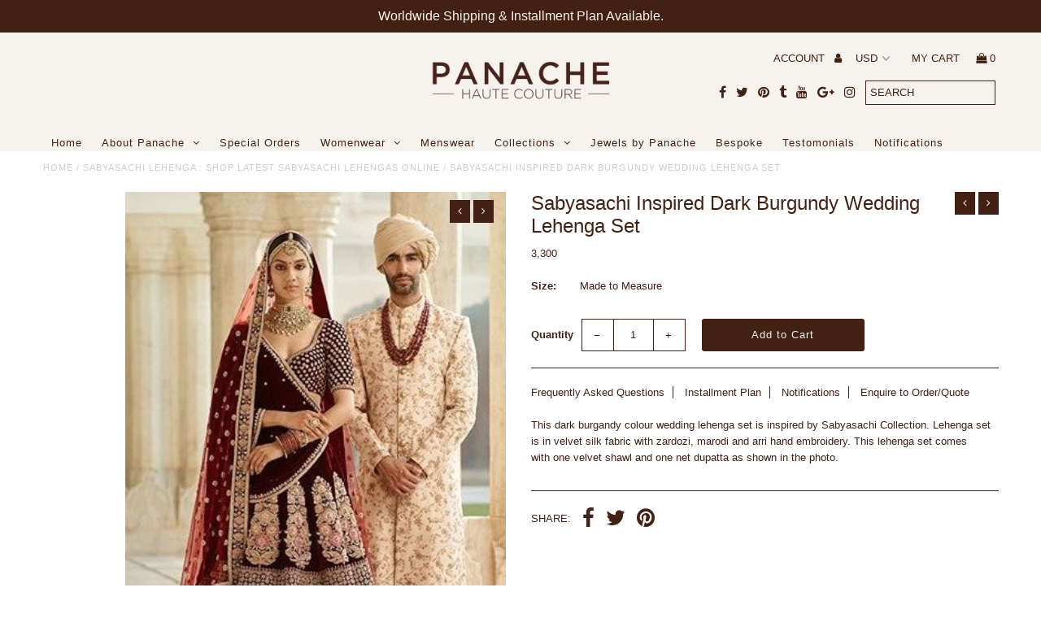

--- FILE ---
content_type: text/html; charset=utf-8
request_url: https://panachehautecouture.com/collections/sabyasachi-inspired-collection/products/sabyasachi-inspired-dark-burgundy-wedding-lehenga-set-1
body_size: 36627
content:
<!DOCTYPE html>
<!--[if lt IE 7 ]><html class="ie ie6" lang="en"> <![endif]-->
<!--[if IE 7 ]><html class="ie ie7" lang="en"> <![endif]-->
<!--[if IE 8 ]><html class="ie ie8" lang="en"> <![endif]-->
<!--[if (gte IE 9)|!(IE)]><!--><html lang="en"> <!--<![endif]-->
<head>
   <!-- Google Tag Manager -->
<script>(function(w,d,s,l,i){w[l]=w[l]||[];w[l].push({'gtm.start':
new Date().getTime(),event:'gtm.js'});var f=d.getElementsByTagName(s)[0],
j=d.createElement(s),dl=l!='dataLayer'?'&l='+l:'';j.async=true;j.src=
'https://www.googletagmanager.com/gtm.js?id='+i+dl;f.parentNode.insertBefore(j,f);
})(window,document,'script','dataLayer','GTM-P39FV65');</script>
<!-- End Google Tag Manager -->
  
  <meta name="facebook-domain-verification" content="3a5wz44wo6z8aav9we1bf8qg4niygy" />
      <meta charset="utf-8" />
  

  <title>
    Sabyasachi Inspired Dark Burgundy Wedding Lehenga Set &ndash; Panache Haute Couture
  </title>
  
  <meta name="description" content="This dark burgandy colour wedding lehenga set is inspired by Sabyasachi Collection. Lehenga set is in velvet silk fabric with zardozi, marodi and arri hand embroidery. This lehenga set comes with one velvet shawl and one net dupatta as shown in the photo." />
  
  <link rel="canonical" href="https://panachehautecouture.com/products/sabyasachi-inspired-dark-burgundy-wedding-lehenga-set-1" />

  

<meta property="og:type" content="product">
<meta property="og:title" content="Sabyasachi Inspired Dark Burgundy Wedding Lehenga Set">
<meta property="og:url" content="https://panachehautecouture.com/products/sabyasachi-inspired-dark-burgundy-wedding-lehenga-set-1">
<meta property="og:description" content="This dark burgandy colour wedding lehenga set is inspired by Sabyasachi Collection. Lehenga set is in velvet silk fabric with zardozi, marodi and arri hand embroidery. This lehenga set comes with one velvet shawl and one net dupatta as shown in the photo.">

<meta property="og:image" content="http://panachehautecouture.com/cdn/shop/products/e8ac62149954f07c692577e6c57b67b5_grande.jpg?v=1571438583">
<meta property="og:image:secure_url" content="https://panachehautecouture.com/cdn/shop/products/e8ac62149954f07c692577e6c57b67b5_grande.jpg?v=1571438583">

<meta property="og:price:amount" content="3,300">
<meta property="og:price:currency" content="USD">

<meta property="og:site_name" content="Panache Haute Couture">



<meta name="twitter:card" content="summary">


<meta name="twitter:site" content="@phautecouture">


<meta name="twitter:title" content="Sabyasachi Inspired Dark Burgundy Wedding Lehenga Set">
<meta name="twitter:description" content="This dark burgandy colour wedding lehenga set is inspired by Sabyasachi Collection. Lehenga set is in velvet silk fabric with zardozi, marodi and arri hand embroidery. This lehenga set comes with one ">
<meta name="twitter:image" content="https://panachehautecouture.com/cdn/shop/products/e8ac62149954f07c692577e6c57b67b5_large.jpg?v=1571438583">
<meta name="twitter:image:width" content="480">
<meta name="twitter:image:height" content="480">


  <!-- CSS
================================================== -->

  <link href="//panachehautecouture.com/cdn/shop/t/8/assets/stylesheet.css?v=54711777760981060951765054201" rel="stylesheet" type="text/css" media="all" />
  <link href="//panachehautecouture.com/cdn/shop/t/8/assets/font-awesome.css?v=98795270751561101151509091723" rel="stylesheet" type="text/css" media="all" />
  <link href="//panachehautecouture.com/cdn/shop/t/8/assets/queries.css?v=59098002319546023841765054201" rel="stylesheet" type="text/css" media="all" />
  
  <!-- Typography
================================================== -->  
  
    
    
  
  
  

  
  

  
    
  
  
     

  
     

  
    

  
       

  
    
  
  
  
  
  
  
  
  
      

  
   
  
  
     
  
  
      

  
   

  
   

  
   
  
  <!-- JS
================================================== -->

  <script type="text/javascript" src="//ajax.googleapis.com/ajax/libs/jquery/2.2.4/jquery.min.js"></script>
  <script src="//panachehautecouture.com/cdn/shop/t/8/assets/theme.js?v=146577715541541824991765054201" type="text/javascript"></script> 
  <script src="//panachehautecouture.com/cdn/shopifycloud/storefront/assets/themes_support/option_selection-b017cd28.js" type="text/javascript"></script>  
  <script src="//panachehautecouture.com/cdn/shop/t/8/assets/jquery.fs.shifter.js?v=49917305197206640071509091725" type="text/javascript"></script>
  
  <meta name="viewport" content="width=device-width, initial-scale=1, maximum-scale=1, user-scalable=no">

  <!-- Favicons
================================================== -->

  <link rel="shortcut icon" href="//panachehautecouture.com/cdn/shop/t/8/assets/favicon.png?v=81367117922856957211676702161">

  

  <script>window.performance && window.performance.mark && window.performance.mark('shopify.content_for_header.start');</script><meta name="google-site-verification" content="baY7BuV8JW65qNev_gCefc3vPl4euX5VWFww1BmSHCY">
<meta name="google-site-verification" content="hY8XFg1taZcsSy34a5CObtLD_koCvF8DMCgCwe13DeQ">
<meta name="google-site-verification" content="iUkzP2vYvBdo1Cj9I2ZmoE5f2Uw9Vimq3-C7kUDxgK8">
<meta name="facebook-domain-verification" content="x5ml19o61eayxetqmjs2n92wchclos">
<meta id="shopify-digital-wallet" name="shopify-digital-wallet" content="/2851004/digital_wallets/dialog">
<meta name="shopify-checkout-api-token" content="d361ae36c8d8e38a388962809dd56e27">
<meta id="in-context-paypal-metadata" data-shop-id="2851004" data-venmo-supported="false" data-environment="production" data-locale="en_US" data-paypal-v4="true" data-currency="USD">
<link rel="alternate" hreflang="x-default" href="https://panachehautecouture.com/products/sabyasachi-inspired-dark-burgundy-wedding-lehenga-set-1">
<link rel="alternate" hreflang="en" href="https://panachehautecouture.com/products/sabyasachi-inspired-dark-burgundy-wedding-lehenga-set-1">
<link rel="alternate" hreflang="en-AX" href="https://panachehautecouture.com/en-eu/products/sabyasachi-inspired-dark-burgundy-wedding-lehenga-set-1">
<link rel="alternate" hreflang="en-AD" href="https://panachehautecouture.com/en-eu/products/sabyasachi-inspired-dark-burgundy-wedding-lehenga-set-1">
<link rel="alternate" hreflang="en-AT" href="https://panachehautecouture.com/en-eu/products/sabyasachi-inspired-dark-burgundy-wedding-lehenga-set-1">
<link rel="alternate" hreflang="en-BE" href="https://panachehautecouture.com/en-eu/products/sabyasachi-inspired-dark-burgundy-wedding-lehenga-set-1">
<link rel="alternate" hreflang="en-CY" href="https://panachehautecouture.com/en-eu/products/sabyasachi-inspired-dark-burgundy-wedding-lehenga-set-1">
<link rel="alternate" hreflang="en-EE" href="https://panachehautecouture.com/en-eu/products/sabyasachi-inspired-dark-burgundy-wedding-lehenga-set-1">
<link rel="alternate" hreflang="en-FI" href="https://panachehautecouture.com/en-eu/products/sabyasachi-inspired-dark-burgundy-wedding-lehenga-set-1">
<link rel="alternate" hreflang="en-FR" href="https://panachehautecouture.com/en-eu/products/sabyasachi-inspired-dark-burgundy-wedding-lehenga-set-1">
<link rel="alternate" hreflang="en-GF" href="https://panachehautecouture.com/en-eu/products/sabyasachi-inspired-dark-burgundy-wedding-lehenga-set-1">
<link rel="alternate" hreflang="en-TF" href="https://panachehautecouture.com/en-eu/products/sabyasachi-inspired-dark-burgundy-wedding-lehenga-set-1">
<link rel="alternate" hreflang="en-GR" href="https://panachehautecouture.com/en-eu/products/sabyasachi-inspired-dark-burgundy-wedding-lehenga-set-1">
<link rel="alternate" hreflang="en-GP" href="https://panachehautecouture.com/en-eu/products/sabyasachi-inspired-dark-burgundy-wedding-lehenga-set-1">
<link rel="alternate" hreflang="en-VA" href="https://panachehautecouture.com/en-eu/products/sabyasachi-inspired-dark-burgundy-wedding-lehenga-set-1">
<link rel="alternate" hreflang="en-IE" href="https://panachehautecouture.com/en-eu/products/sabyasachi-inspired-dark-burgundy-wedding-lehenga-set-1">
<link rel="alternate" hreflang="en-IT" href="https://panachehautecouture.com/en-eu/products/sabyasachi-inspired-dark-burgundy-wedding-lehenga-set-1">
<link rel="alternate" hreflang="en-XK" href="https://panachehautecouture.com/en-eu/products/sabyasachi-inspired-dark-burgundy-wedding-lehenga-set-1">
<link rel="alternate" hreflang="en-LV" href="https://panachehautecouture.com/en-eu/products/sabyasachi-inspired-dark-burgundy-wedding-lehenga-set-1">
<link rel="alternate" hreflang="en-LT" href="https://panachehautecouture.com/en-eu/products/sabyasachi-inspired-dark-burgundy-wedding-lehenga-set-1">
<link rel="alternate" hreflang="en-LU" href="https://panachehautecouture.com/en-eu/products/sabyasachi-inspired-dark-burgundy-wedding-lehenga-set-1">
<link rel="alternate" hreflang="en-MT" href="https://panachehautecouture.com/en-eu/products/sabyasachi-inspired-dark-burgundy-wedding-lehenga-set-1">
<link rel="alternate" hreflang="en-MQ" href="https://panachehautecouture.com/en-eu/products/sabyasachi-inspired-dark-burgundy-wedding-lehenga-set-1">
<link rel="alternate" hreflang="en-YT" href="https://panachehautecouture.com/en-eu/products/sabyasachi-inspired-dark-burgundy-wedding-lehenga-set-1">
<link rel="alternate" hreflang="en-MC" href="https://panachehautecouture.com/en-eu/products/sabyasachi-inspired-dark-burgundy-wedding-lehenga-set-1">
<link rel="alternate" hreflang="en-ME" href="https://panachehautecouture.com/en-eu/products/sabyasachi-inspired-dark-burgundy-wedding-lehenga-set-1">
<link rel="alternate" hreflang="en-NL" href="https://panachehautecouture.com/en-eu/products/sabyasachi-inspired-dark-burgundy-wedding-lehenga-set-1">
<link rel="alternate" hreflang="en-PT" href="https://panachehautecouture.com/en-eu/products/sabyasachi-inspired-dark-burgundy-wedding-lehenga-set-1">
<link rel="alternate" hreflang="en-RE" href="https://panachehautecouture.com/en-eu/products/sabyasachi-inspired-dark-burgundy-wedding-lehenga-set-1">
<link rel="alternate" hreflang="en-BL" href="https://panachehautecouture.com/en-eu/products/sabyasachi-inspired-dark-burgundy-wedding-lehenga-set-1">
<link rel="alternate" hreflang="en-MF" href="https://panachehautecouture.com/en-eu/products/sabyasachi-inspired-dark-burgundy-wedding-lehenga-set-1">
<link rel="alternate" hreflang="en-PM" href="https://panachehautecouture.com/en-eu/products/sabyasachi-inspired-dark-burgundy-wedding-lehenga-set-1">
<link rel="alternate" hreflang="en-SM" href="https://panachehautecouture.com/en-eu/products/sabyasachi-inspired-dark-burgundy-wedding-lehenga-set-1">
<link rel="alternate" hreflang="en-SK" href="https://panachehautecouture.com/en-eu/products/sabyasachi-inspired-dark-burgundy-wedding-lehenga-set-1">
<link rel="alternate" hreflang="en-SI" href="https://panachehautecouture.com/en-eu/products/sabyasachi-inspired-dark-burgundy-wedding-lehenga-set-1">
<link rel="alternate" hreflang="en-ES" href="https://panachehautecouture.com/en-eu/products/sabyasachi-inspired-dark-burgundy-wedding-lehenga-set-1">
<link rel="alternate" hreflang="en-AU" href="https://panachehautecouture.com/en-au/products/sabyasachi-inspired-dark-burgundy-wedding-lehenga-set-1">
<link rel="alternate" hreflang="en-CA" href="https://panachehautecouture.com/en-ca/products/sabyasachi-inspired-dark-burgundy-wedding-lehenga-set-1">
<link rel="alternate" hreflang="en-DK" href="https://panachehautecouture.com/en-dk/products/sabyasachi-inspired-dark-burgundy-wedding-lehenga-set-1">
<link rel="alternate" hreflang="en-FJ" href="https://panachehautecouture.com/en-fj/products/sabyasachi-inspired-dark-burgundy-wedding-lehenga-set-1">
<link rel="alternate" hreflang="en-DE" href="https://panachehautecouture.com/en-de/products/sabyasachi-inspired-dark-burgundy-wedding-lehenga-set-1">
<link rel="alternate" hreflang="en-HK" href="https://panachehautecouture.com/en-hk/products/sabyasachi-inspired-dark-burgundy-wedding-lehenga-set-1">
<link rel="alternate" hreflang="en-IN" href="https://panachehautecouture.com/en-in/products/sabyasachi-inspired-dark-burgundy-wedding-lehenga-set-1">
<link rel="alternate" hreflang="en-JP" href="https://panachehautecouture.com/en-jp/products/sabyasachi-inspired-dark-burgundy-wedding-lehenga-set-1">
<link rel="alternate" hreflang="en-KW" href="https://panachehautecouture.com/en-kw/products/sabyasachi-inspired-dark-burgundy-wedding-lehenga-set-1">
<link rel="alternate" hreflang="en-MY" href="https://panachehautecouture.com/en-my/products/sabyasachi-inspired-dark-burgundy-wedding-lehenga-set-1">
<link rel="alternate" hreflang="en-MU" href="https://panachehautecouture.com/en-mu/products/sabyasachi-inspired-dark-burgundy-wedding-lehenga-set-1">
<link rel="alternate" hreflang="en-NP" href="https://panachehautecouture.com/en-np/products/sabyasachi-inspired-dark-burgundy-wedding-lehenga-set-1">
<link rel="alternate" hreflang="en-NZ" href="https://panachehautecouture.com/en-nz/products/sabyasachi-inspired-dark-burgundy-wedding-lehenga-set-1">
<link rel="alternate" hreflang="en-QA" href="https://panachehautecouture.com/en-qa/products/sabyasachi-inspired-dark-burgundy-wedding-lehenga-set-1">
<link rel="alternate" hreflang="en-SA" href="https://panachehautecouture.com/en-sa/products/sabyasachi-inspired-dark-burgundy-wedding-lehenga-set-1">
<link rel="alternate" hreflang="en-SG" href="https://panachehautecouture.com/en-sg/products/sabyasachi-inspired-dark-burgundy-wedding-lehenga-set-1">
<link rel="alternate" hreflang="en-ZA" href="https://panachehautecouture.com/en-za/products/sabyasachi-inspired-dark-burgundy-wedding-lehenga-set-1">
<link rel="alternate" hreflang="en-LK" href="https://panachehautecouture.com/en-lk/products/sabyasachi-inspired-dark-burgundy-wedding-lehenga-set-1">
<link rel="alternate" hreflang="en-AE" href="https://panachehautecouture.com/en-ae/products/sabyasachi-inspired-dark-burgundy-wedding-lehenga-set-1">
<link rel="alternate" hreflang="en-GB" href="https://panachehautecouture.com/en-gb/products/sabyasachi-inspired-dark-burgundy-wedding-lehenga-set-1">
<link rel="alternate" hreflang="en-VN" href="https://panachehautecouture.com/en-vn/products/sabyasachi-inspired-dark-burgundy-wedding-lehenga-set-1">
<link rel="alternate" type="application/json+oembed" href="https://panachehautecouture.com/products/sabyasachi-inspired-dark-burgundy-wedding-lehenga-set-1.oembed">
<script async="async" src="/checkouts/internal/preloads.js?locale=en-US"></script>
<link rel="preconnect" href="https://shop.app" crossorigin="anonymous">
<script async="async" src="https://shop.app/checkouts/internal/preloads.js?locale=en-US&shop_id=2851004" crossorigin="anonymous"></script>
<script id="apple-pay-shop-capabilities" type="application/json">{"shopId":2851004,"countryCode":"AU","currencyCode":"USD","merchantCapabilities":["supports3DS"],"merchantId":"gid:\/\/shopify\/Shop\/2851004","merchantName":"Panache Haute Couture","requiredBillingContactFields":["postalAddress","email","phone"],"requiredShippingContactFields":["postalAddress","email","phone"],"shippingType":"shipping","supportedNetworks":["visa","masterCard","amex","jcb"],"total":{"type":"pending","label":"Panache Haute Couture","amount":"1.00"},"shopifyPaymentsEnabled":true,"supportsSubscriptions":true}</script>
<script id="shopify-features" type="application/json">{"accessToken":"d361ae36c8d8e38a388962809dd56e27","betas":["rich-media-storefront-analytics"],"domain":"panachehautecouture.com","predictiveSearch":true,"shopId":2851004,"locale":"en"}</script>
<script>var Shopify = Shopify || {};
Shopify.shop = "panache-haute-couture.myshopify.com";
Shopify.locale = "en";
Shopify.currency = {"active":"USD","rate":"1.0"};
Shopify.country = "US";
Shopify.theme = {"name":"Fashionopolism","id":4908941349,"schema_name":"Fashionopolism","schema_version":"4.4","theme_store_id":141,"role":"main"};
Shopify.theme.handle = "null";
Shopify.theme.style = {"id":null,"handle":null};
Shopify.cdnHost = "panachehautecouture.com/cdn";
Shopify.routes = Shopify.routes || {};
Shopify.routes.root = "/";</script>
<script type="module">!function(o){(o.Shopify=o.Shopify||{}).modules=!0}(window);</script>
<script>!function(o){function n(){var o=[];function n(){o.push(Array.prototype.slice.apply(arguments))}return n.q=o,n}var t=o.Shopify=o.Shopify||{};t.loadFeatures=n(),t.autoloadFeatures=n()}(window);</script>
<script>
  window.ShopifyPay = window.ShopifyPay || {};
  window.ShopifyPay.apiHost = "shop.app\/pay";
  window.ShopifyPay.redirectState = null;
</script>
<script id="shop-js-analytics" type="application/json">{"pageType":"product"}</script>
<script defer="defer" async type="module" src="//panachehautecouture.com/cdn/shopifycloud/shop-js/modules/v2/client.init-shop-cart-sync_BT-GjEfc.en.esm.js"></script>
<script defer="defer" async type="module" src="//panachehautecouture.com/cdn/shopifycloud/shop-js/modules/v2/chunk.common_D58fp_Oc.esm.js"></script>
<script defer="defer" async type="module" src="//panachehautecouture.com/cdn/shopifycloud/shop-js/modules/v2/chunk.modal_xMitdFEc.esm.js"></script>
<script type="module">
  await import("//panachehautecouture.com/cdn/shopifycloud/shop-js/modules/v2/client.init-shop-cart-sync_BT-GjEfc.en.esm.js");
await import("//panachehautecouture.com/cdn/shopifycloud/shop-js/modules/v2/chunk.common_D58fp_Oc.esm.js");
await import("//panachehautecouture.com/cdn/shopifycloud/shop-js/modules/v2/chunk.modal_xMitdFEc.esm.js");

  window.Shopify.SignInWithShop?.initShopCartSync?.({"fedCMEnabled":true,"windoidEnabled":true});

</script>
<script>
  window.Shopify = window.Shopify || {};
  if (!window.Shopify.featureAssets) window.Shopify.featureAssets = {};
  window.Shopify.featureAssets['shop-js'] = {"shop-cart-sync":["modules/v2/client.shop-cart-sync_DZOKe7Ll.en.esm.js","modules/v2/chunk.common_D58fp_Oc.esm.js","modules/v2/chunk.modal_xMitdFEc.esm.js"],"init-fed-cm":["modules/v2/client.init-fed-cm_B6oLuCjv.en.esm.js","modules/v2/chunk.common_D58fp_Oc.esm.js","modules/v2/chunk.modal_xMitdFEc.esm.js"],"shop-cash-offers":["modules/v2/client.shop-cash-offers_D2sdYoxE.en.esm.js","modules/v2/chunk.common_D58fp_Oc.esm.js","modules/v2/chunk.modal_xMitdFEc.esm.js"],"shop-login-button":["modules/v2/client.shop-login-button_QeVjl5Y3.en.esm.js","modules/v2/chunk.common_D58fp_Oc.esm.js","modules/v2/chunk.modal_xMitdFEc.esm.js"],"pay-button":["modules/v2/client.pay-button_DXTOsIq6.en.esm.js","modules/v2/chunk.common_D58fp_Oc.esm.js","modules/v2/chunk.modal_xMitdFEc.esm.js"],"shop-button":["modules/v2/client.shop-button_DQZHx9pm.en.esm.js","modules/v2/chunk.common_D58fp_Oc.esm.js","modules/v2/chunk.modal_xMitdFEc.esm.js"],"avatar":["modules/v2/client.avatar_BTnouDA3.en.esm.js"],"init-windoid":["modules/v2/client.init-windoid_CR1B-cfM.en.esm.js","modules/v2/chunk.common_D58fp_Oc.esm.js","modules/v2/chunk.modal_xMitdFEc.esm.js"],"init-shop-for-new-customer-accounts":["modules/v2/client.init-shop-for-new-customer-accounts_C_vY_xzh.en.esm.js","modules/v2/client.shop-login-button_QeVjl5Y3.en.esm.js","modules/v2/chunk.common_D58fp_Oc.esm.js","modules/v2/chunk.modal_xMitdFEc.esm.js"],"init-shop-email-lookup-coordinator":["modules/v2/client.init-shop-email-lookup-coordinator_BI7n9ZSv.en.esm.js","modules/v2/chunk.common_D58fp_Oc.esm.js","modules/v2/chunk.modal_xMitdFEc.esm.js"],"init-shop-cart-sync":["modules/v2/client.init-shop-cart-sync_BT-GjEfc.en.esm.js","modules/v2/chunk.common_D58fp_Oc.esm.js","modules/v2/chunk.modal_xMitdFEc.esm.js"],"shop-toast-manager":["modules/v2/client.shop-toast-manager_DiYdP3xc.en.esm.js","modules/v2/chunk.common_D58fp_Oc.esm.js","modules/v2/chunk.modal_xMitdFEc.esm.js"],"init-customer-accounts":["modules/v2/client.init-customer-accounts_D9ZNqS-Q.en.esm.js","modules/v2/client.shop-login-button_QeVjl5Y3.en.esm.js","modules/v2/chunk.common_D58fp_Oc.esm.js","modules/v2/chunk.modal_xMitdFEc.esm.js"],"init-customer-accounts-sign-up":["modules/v2/client.init-customer-accounts-sign-up_iGw4briv.en.esm.js","modules/v2/client.shop-login-button_QeVjl5Y3.en.esm.js","modules/v2/chunk.common_D58fp_Oc.esm.js","modules/v2/chunk.modal_xMitdFEc.esm.js"],"shop-follow-button":["modules/v2/client.shop-follow-button_CqMgW2wH.en.esm.js","modules/v2/chunk.common_D58fp_Oc.esm.js","modules/v2/chunk.modal_xMitdFEc.esm.js"],"checkout-modal":["modules/v2/client.checkout-modal_xHeaAweL.en.esm.js","modules/v2/chunk.common_D58fp_Oc.esm.js","modules/v2/chunk.modal_xMitdFEc.esm.js"],"shop-login":["modules/v2/client.shop-login_D91U-Q7h.en.esm.js","modules/v2/chunk.common_D58fp_Oc.esm.js","modules/v2/chunk.modal_xMitdFEc.esm.js"],"lead-capture":["modules/v2/client.lead-capture_BJmE1dJe.en.esm.js","modules/v2/chunk.common_D58fp_Oc.esm.js","modules/v2/chunk.modal_xMitdFEc.esm.js"],"payment-terms":["modules/v2/client.payment-terms_Ci9AEqFq.en.esm.js","modules/v2/chunk.common_D58fp_Oc.esm.js","modules/v2/chunk.modal_xMitdFEc.esm.js"]};
</script>
<script>(function() {
  var isLoaded = false;
  function asyncLoad() {
    if (isLoaded) return;
    isLoaded = true;
    var urls = ["\/\/static.zotabox.com\/e\/e\/ee75e7862e2107f4e30a56e1e9115953\/widgets.js?shop=panache-haute-couture.myshopify.com","\/\/www.powr.io\/powr.js?powr-token=panache-haute-couture.myshopify.com\u0026external-type=shopify\u0026shop=panache-haute-couture.myshopify.com","https:\/\/js.smile.io\/v1\/smile-shopify.js?shop=panache-haute-couture.myshopify.com","https:\/\/sdks.automizely.com\/conversions\/v1\/conversions.js?app_connection_id=6b11e0803af44b24bd441e843d4eaf18\u0026mapped_org_id=5673267deb0b9ace10926abe95e64a24_v1\u0026shop=panache-haute-couture.myshopify.com"];
    for (var i = 0; i < urls.length; i++) {
      var s = document.createElement('script');
      s.type = 'text/javascript';
      s.async = true;
      s.src = urls[i];
      var x = document.getElementsByTagName('script')[0];
      x.parentNode.insertBefore(s, x);
    }
  };
  if(window.attachEvent) {
    window.attachEvent('onload', asyncLoad);
  } else {
    window.addEventListener('load', asyncLoad, false);
  }
})();</script>
<script id="__st">var __st={"a":2851004,"offset":39600,"reqid":"ff86d4c9-30b9-4221-ba8f-1efcf3ad67be-1769092538","pageurl":"panachehautecouture.com\/collections\/sabyasachi-inspired-collection\/products\/sabyasachi-inspired-dark-burgundy-wedding-lehenga-set-1","u":"e1d92466580d","p":"product","rtyp":"product","rid":1388017844279};</script>
<script>window.ShopifyPaypalV4VisibilityTracking = true;</script>
<script id="captcha-bootstrap">!function(){'use strict';const t='contact',e='account',n='new_comment',o=[[t,t],['blogs',n],['comments',n],[t,'customer']],c=[[e,'customer_login'],[e,'guest_login'],[e,'recover_customer_password'],[e,'create_customer']],r=t=>t.map((([t,e])=>`form[action*='/${t}']:not([data-nocaptcha='true']) input[name='form_type'][value='${e}']`)).join(','),a=t=>()=>t?[...document.querySelectorAll(t)].map((t=>t.form)):[];function s(){const t=[...o],e=r(t);return a(e)}const i='password',u='form_key',d=['recaptcha-v3-token','g-recaptcha-response','h-captcha-response',i],f=()=>{try{return window.sessionStorage}catch{return}},m='__shopify_v',_=t=>t.elements[u];function p(t,e,n=!1){try{const o=window.sessionStorage,c=JSON.parse(o.getItem(e)),{data:r}=function(t){const{data:e,action:n}=t;return t[m]||n?{data:e,action:n}:{data:t,action:n}}(c);for(const[e,n]of Object.entries(r))t.elements[e]&&(t.elements[e].value=n);n&&o.removeItem(e)}catch(o){console.error('form repopulation failed',{error:o})}}const l='form_type',E='cptcha';function T(t){t.dataset[E]=!0}const w=window,h=w.document,L='Shopify',v='ce_forms',y='captcha';let A=!1;((t,e)=>{const n=(g='f06e6c50-85a8-45c8-87d0-21a2b65856fe',I='https://cdn.shopify.com/shopifycloud/storefront-forms-hcaptcha/ce_storefront_forms_captcha_hcaptcha.v1.5.2.iife.js',D={infoText:'Protected by hCaptcha',privacyText:'Privacy',termsText:'Terms'},(t,e,n)=>{const o=w[L][v],c=o.bindForm;if(c)return c(t,g,e,D).then(n);var r;o.q.push([[t,g,e,D],n]),r=I,A||(h.body.append(Object.assign(h.createElement('script'),{id:'captcha-provider',async:!0,src:r})),A=!0)});var g,I,D;w[L]=w[L]||{},w[L][v]=w[L][v]||{},w[L][v].q=[],w[L][y]=w[L][y]||{},w[L][y].protect=function(t,e){n(t,void 0,e),T(t)},Object.freeze(w[L][y]),function(t,e,n,w,h,L){const[v,y,A,g]=function(t,e,n){const i=e?o:[],u=t?c:[],d=[...i,...u],f=r(d),m=r(i),_=r(d.filter((([t,e])=>n.includes(e))));return[a(f),a(m),a(_),s()]}(w,h,L),I=t=>{const e=t.target;return e instanceof HTMLFormElement?e:e&&e.form},D=t=>v().includes(t);t.addEventListener('submit',(t=>{const e=I(t);if(!e)return;const n=D(e)&&!e.dataset.hcaptchaBound&&!e.dataset.recaptchaBound,o=_(e),c=g().includes(e)&&(!o||!o.value);(n||c)&&t.preventDefault(),c&&!n&&(function(t){try{if(!f())return;!function(t){const e=f();if(!e)return;const n=_(t);if(!n)return;const o=n.value;o&&e.removeItem(o)}(t);const e=Array.from(Array(32),(()=>Math.random().toString(36)[2])).join('');!function(t,e){_(t)||t.append(Object.assign(document.createElement('input'),{type:'hidden',name:u})),t.elements[u].value=e}(t,e),function(t,e){const n=f();if(!n)return;const o=[...t.querySelectorAll(`input[type='${i}']`)].map((({name:t})=>t)),c=[...d,...o],r={};for(const[a,s]of new FormData(t).entries())c.includes(a)||(r[a]=s);n.setItem(e,JSON.stringify({[m]:1,action:t.action,data:r}))}(t,e)}catch(e){console.error('failed to persist form',e)}}(e),e.submit())}));const S=(t,e)=>{t&&!t.dataset[E]&&(n(t,e.some((e=>e===t))),T(t))};for(const o of['focusin','change'])t.addEventListener(o,(t=>{const e=I(t);D(e)&&S(e,y())}));const B=e.get('form_key'),M=e.get(l),P=B&&M;t.addEventListener('DOMContentLoaded',(()=>{const t=y();if(P)for(const e of t)e.elements[l].value===M&&p(e,B);[...new Set([...A(),...v().filter((t=>'true'===t.dataset.shopifyCaptcha))])].forEach((e=>S(e,t)))}))}(h,new URLSearchParams(w.location.search),n,t,e,['guest_login'])})(!0,!0)}();</script>
<script integrity="sha256-4kQ18oKyAcykRKYeNunJcIwy7WH5gtpwJnB7kiuLZ1E=" data-source-attribution="shopify.loadfeatures" defer="defer" src="//panachehautecouture.com/cdn/shopifycloud/storefront/assets/storefront/load_feature-a0a9edcb.js" crossorigin="anonymous"></script>
<script crossorigin="anonymous" defer="defer" src="//panachehautecouture.com/cdn/shopifycloud/storefront/assets/shopify_pay/storefront-65b4c6d7.js?v=20250812"></script>
<script data-source-attribution="shopify.dynamic_checkout.dynamic.init">var Shopify=Shopify||{};Shopify.PaymentButton=Shopify.PaymentButton||{isStorefrontPortableWallets:!0,init:function(){window.Shopify.PaymentButton.init=function(){};var t=document.createElement("script");t.src="https://panachehautecouture.com/cdn/shopifycloud/portable-wallets/latest/portable-wallets.en.js",t.type="module",document.head.appendChild(t)}};
</script>
<script data-source-attribution="shopify.dynamic_checkout.buyer_consent">
  function portableWalletsHideBuyerConsent(e){var t=document.getElementById("shopify-buyer-consent"),n=document.getElementById("shopify-subscription-policy-button");t&&n&&(t.classList.add("hidden"),t.setAttribute("aria-hidden","true"),n.removeEventListener("click",e))}function portableWalletsShowBuyerConsent(e){var t=document.getElementById("shopify-buyer-consent"),n=document.getElementById("shopify-subscription-policy-button");t&&n&&(t.classList.remove("hidden"),t.removeAttribute("aria-hidden"),n.addEventListener("click",e))}window.Shopify?.PaymentButton&&(window.Shopify.PaymentButton.hideBuyerConsent=portableWalletsHideBuyerConsent,window.Shopify.PaymentButton.showBuyerConsent=portableWalletsShowBuyerConsent);
</script>
<script data-source-attribution="shopify.dynamic_checkout.cart.bootstrap">document.addEventListener("DOMContentLoaded",(function(){function t(){return document.querySelector("shopify-accelerated-checkout-cart, shopify-accelerated-checkout")}if(t())Shopify.PaymentButton.init();else{new MutationObserver((function(e,n){t()&&(Shopify.PaymentButton.init(),n.disconnect())})).observe(document.body,{childList:!0,subtree:!0})}}));
</script>
<script id='scb4127' type='text/javascript' async='' src='https://panachehautecouture.com/cdn/shopifycloud/privacy-banner/storefront-banner.js'></script><link id="shopify-accelerated-checkout-styles" rel="stylesheet" media="screen" href="https://panachehautecouture.com/cdn/shopifycloud/portable-wallets/latest/accelerated-checkout-backwards-compat.css" crossorigin="anonymous">
<style id="shopify-accelerated-checkout-cart">
        #shopify-buyer-consent {
  margin-top: 1em;
  display: inline-block;
  width: 100%;
}

#shopify-buyer-consent.hidden {
  display: none;
}

#shopify-subscription-policy-button {
  background: none;
  border: none;
  padding: 0;
  text-decoration: underline;
  font-size: inherit;
  cursor: pointer;
}

#shopify-subscription-policy-button::before {
  box-shadow: none;
}

      </style>

<script>window.performance && window.performance.mark && window.performance.mark('shopify.content_for_header.end');</script>
<script>window.BOLD = window.BOLD || {};
    window.BOLD.common = window.BOLD.common || {};
    window.BOLD.common.Shopify = window.BOLD.common.Shopify || {};
    window.BOLD.common.Shopify.shop = {
        domain: 'panachehautecouture.com',
        permanent_domain: 'panache-haute-couture.myshopify.com',
        url: 'https://panachehautecouture.com',
        secure_url: 'https://panachehautecouture.com',
        money_format: "{{ amount_no_decimals }}",
        currency: "USD"
    };
    window.BOLD.common.Shopify.customer = {
        id: null,
        tags: null,
    };
    window.BOLD.common.Shopify.cart = {"note":null,"attributes":{},"original_total_price":0,"total_price":0,"total_discount":0,"total_weight":0.0,"item_count":0,"items":[],"requires_shipping":false,"currency":"USD","items_subtotal_price":0,"cart_level_discount_applications":[],"checkout_charge_amount":0};
    window.BOLD.common.template = 'product';window.BOLD.common.Shopify.formatMoney = function(money, format) {
        function n(t, e) {
            return "undefined" == typeof t ? e : t
        }
        function r(t, e, r, i) {
            if (e = n(e, 2),
            r = n(r, ","),
            i = n(i, "."),
            isNaN(t) || null == t)
                return 0;
            t = (t / 100).toFixed(e);
            var o = t.split(".")
              , a = o[0].replace(/(\d)(?=(\d\d\d)+(?!\d))/g, "$1" + r)
              , s = o[1] ? i + o[1] : "";
            return a + s
        }
        "string" == typeof money && (money = money.replace(".", ""));
        var i = ""
          , o = /\{\{\s*(\w+)\s*\}\}/
          , a = format || window.BOLD.common.Shopify.shop.money_format || window.Shopify.money_format || "$ {{ amount }}";
        switch (a.match(o)[1]) {
            case "amount":
                i = r(money, 2);
                break;
            case "amount_no_decimals":
                i = r(money, 0);
                break;
            case "amount_with_comma_separator":
                i = r(money, 2, ".", ",");
                break;
            case "amount_no_decimals_with_comma_separator":
                i = r(money, 0, ".", ",");
                break;
            case "amount_with_space_separator":
                i = r(money, 2, ".", " ");
                break;
            case "amount_no_decimals_with_space_separator":
                i = r(money, 0, ".", " ");
                break;
        }
        return a.replace(o, i);
    };
    window.BOLD.common.Shopify.saveProduct = function (handle, product) {
        if (typeof handle === 'string' && typeof window.BOLD.common.Shopify.products[handle] === 'undefined') {
            if (typeof product === 'number') {
                window.BOLD.common.Shopify.handles[product] = handle;
                product = { id: product };
            }
            window.BOLD.common.Shopify.products[handle] = product;
        }
    };
    window.BOLD.common.Shopify.saveVariant = function (variant_id, variant) {
        if (typeof variant_id === 'number' && typeof window.BOLD.common.Shopify.variants[variant_id] === 'undefined') {
            window.BOLD.common.Shopify.variants[variant_id] = variant;
        }
    };window.BOLD.common.Shopify.products = window.BOLD.common.Shopify.products || {};
    window.BOLD.common.Shopify.variants = window.BOLD.common.Shopify.variants || {};
    window.BOLD.common.Shopify.handles = window.BOLD.common.Shopify.handles || {};window.BOLD.common.Shopify.handle = "sabyasachi-inspired-dark-burgundy-wedding-lehenga-set-1"
window.BOLD.common.Shopify.saveProduct("sabyasachi-inspired-dark-burgundy-wedding-lehenga-set-1", 1388017844279);window.BOLD.common.Shopify.saveVariant(12529709744183, { product_id: 1388017844279, product_handle: "sabyasachi-inspired-dark-burgundy-wedding-lehenga-set-1", price: 330000, group_id: '', csp_metafield: {}});window.BOLD.common.Shopify.saveProduct("dazzling-sweet-lilac-embroidered-partywear-lehenga-with-frill-border-dupatta", 4593131749431);window.BOLD.common.Shopify.saveVariant(32211043942455, { product_id: 4593131749431, product_handle: "dazzling-sweet-lilac-embroidered-partywear-lehenga-with-frill-border-dupatta", price: 125000, group_id: '', csp_metafield: {}});window.BOLD.common.Shopify.saveProduct("adorning-partywear-designer-floral-lehenga-choli", 4593131159607);window.BOLD.common.Shopify.saveVariant(32211040632887, { product_id: 4593131159607, product_handle: "adorning-partywear-designer-floral-lehenga-choli", price: 65000, group_id: '', csp_metafield: {}});window.BOLD.common.Shopify.saveProduct("alluring-partywear-silk-organza-floral-lehenga-set", 4593130537015);window.BOLD.common.Shopify.saveVariant(32211037519927, { product_id: 4593130537015, product_handle: "alluring-partywear-silk-organza-floral-lehenga-set", price: 65000, group_id: '', csp_metafield: {}});window.BOLD.common.Shopify.saveProduct("extraordinary-partywear-yellow-color-organza-lehenga-choli", 4593129947191);window.BOLD.common.Shopify.saveVariant(32211036733495, { product_id: 4593129947191, product_handle: "extraordinary-partywear-yellow-color-organza-lehenga-choli", price: 105000, group_id: '', csp_metafield: {}});window.BOLD.common.Shopify.saveProduct("burgundy-color-heavily-embroidered-wedding-lehenga", 1719544315959);window.BOLD.common.Shopify.saveVariant(14747267006519, { product_id: 1719544315959, product_handle: "burgundy-color-heavily-embroidered-wedding-lehenga", price: 330000, group_id: '', csp_metafield: {}});window.BOLD.common.Shopify.saveProduct("floral-embroidered-wedding-lehenga", 1719534846007);window.BOLD.common.Shopify.saveVariant(14747246297143, { product_id: 1719534846007, product_handle: "floral-embroidered-wedding-lehenga", price: 350000, group_id: '', csp_metafield: {}});window.BOLD.common.Shopify.saveProduct("pastel-pink-color-wedding-lehenga", 1719533797431);window.BOLD.common.Shopify.saveVariant(14747243446327, { product_id: 1719533797431, product_handle: "pastel-pink-color-wedding-lehenga", price: 330000, group_id: '', csp_metafield: {}});window.BOLD.common.Shopify.saveProduct("mint-green-color-wedding-jacket-lehenga-set", 1698296856631);window.BOLD.common.Shopify.saveVariant(14652867739703, { product_id: 1698296856631, product_handle: "mint-green-color-wedding-jacket-lehenga-set", price: 345000, group_id: '', csp_metafield: {}});window.BOLD.common.Shopify.saveProduct("black-color-sharara-set", 1698295545911);window.BOLD.common.Shopify.saveVariant(14652862595127, { product_id: 1698295545911, product_handle: "black-color-sharara-set", price: 250000, group_id: '', csp_metafield: {}});window.BOLD.common.Shopify.saveProduct("red-color-wedding-saree", 1646193639479);window.BOLD.common.Shopify.saveVariant(14313853845559, { product_id: 1646193639479, product_handle: "red-color-wedding-saree", price: 129000, group_id: '', csp_metafield: {}});window.BOLD.common.Shopify.saveProduct("dusty-pink-color-designer-saree", 1640055046199);window.BOLD.common.Shopify.saveVariant(14269605118007, { product_id: 1640055046199, product_handle: "dusty-pink-color-designer-saree", price: 129000, group_id: '', csp_metafield: {}});window.BOLD.common.Shopify.saveProduct("mint-green-color-designer-saree", 1640054915127);window.BOLD.common.Shopify.saveVariant(14269598662711, { product_id: 1640054915127, product_handle: "mint-green-color-designer-saree", price: 139000, group_id: '', csp_metafield: {}});window.BOLD.common.Shopify.saveProduct("pink-color-designer-saree-in-hand-embroidery", 1638687604791);window.BOLD.common.Shopify.saveVariant(14262786064439, { product_id: 1638687604791, product_handle: "pink-color-designer-saree-in-hand-embroidery", price: 125000, group_id: '', csp_metafield: {}});window.BOLD.common.Shopify.saveProduct("ivory-color-designer-saree-in-hand-embroidery", 1638685835319);window.BOLD.common.Shopify.saveVariant(14262781509687, { product_id: 1638685835319, product_handle: "ivory-color-designer-saree-in-hand-embroidery", price: 145000, group_id: '', csp_metafield: {}});window.BOLD.common.Shopify.saveProduct("fawn-color-wedding-lehenga", 1624219910199);window.BOLD.common.Shopify.saveVariant(14181019123767, { product_id: 1624219910199, product_handle: "fawn-color-wedding-lehenga", price: 330000, group_id: '', csp_metafield: {}});window.BOLD.common.Shopify.saveProduct("burgundy-color-wedding-jacket-lehenga-set", 1613489635383);window.BOLD.common.Shopify.saveVariant(14104945754167, { product_id: 1613489635383, product_handle: "burgundy-color-wedding-jacket-lehenga-set", price: 300000, group_id: '', csp_metafield: {}});window.BOLD.common.Shopify.saveVariant(30175358976055, { product_id: 1613489635383, product_handle: "burgundy-color-wedding-jacket-lehenga-set", price: 330000, group_id: '', csp_metafield: {}});window.BOLD.common.Shopify.saveProduct("ivory-color-wedding-gown", 1613042319415);window.BOLD.common.Shopify.saveVariant(14101187199031, { product_id: 1613042319415, product_handle: "ivory-color-wedding-gown", price: 245000, group_id: '', csp_metafield: {}});window.BOLD.common.Shopify.saveProduct("navy-blue-color-wedding-lehenga", 1613039829047);window.BOLD.common.Shopify.saveVariant(14101154037815, { product_id: 1613039829047, product_handle: "navy-blue-color-wedding-lehenga", price: 289000, group_id: '', csp_metafield: {}});window.BOLD.common.Shopify.saveProduct("deep-red-color-velvet-silk-wedding-lehenga", 1613036879927);window.BOLD.common.Shopify.saveVariant(14101111406647, { product_id: 1613036879927, product_handle: "deep-red-color-velvet-silk-wedding-lehenga", price: 330000, group_id: '', csp_metafield: {}});window.BOLD.common.Shopify.saveProduct("voilet-color-velvet-silk-wedding-lehenga", 1613035143223);window.BOLD.common.Shopify.saveVariant(14101081554999, { product_id: 1613035143223, product_handle: "voilet-color-velvet-silk-wedding-lehenga", price: 330000, group_id: '', csp_metafield: {}});window.BOLD.common.Shopify.saveProduct("deep-blue-color-wedding-lehenga-1", 1612950274103);window.BOLD.common.Shopify.saveVariant(14100616642615, { product_id: 1612950274103, product_handle: "deep-blue-color-wedding-lehenga-1", price: 280000, group_id: '', csp_metafield: {}});window.BOLD.common.Shopify.saveProduct("red-color-bridal-lehenga-choli-1", 1612940476471);window.BOLD.common.Shopify.saveVariant(14100576436279, { product_id: 1612940476471, product_handle: "red-color-bridal-lehenga-choli-1", price: 330000, group_id: '', csp_metafield: {}});window.BOLD.common.Shopify.saveProduct("maroon-color-bridal-lehenga-choli", 1612932481079);window.BOLD.common.Shopify.saveVariant(14100540325943, { product_id: 1612932481079, product_handle: "maroon-color-bridal-lehenga-choli", price: 300000, group_id: '', csp_metafield: {}});window.BOLD.common.Shopify.saveVariant(30252041895991, { product_id: 1612932481079, product_handle: "maroon-color-bridal-lehenga-choli", price: 330000, group_id: '', csp_metafield: {}});window.BOLD.common.Shopify.saveProduct("red-color-drapped-lehenga-in-crepe-silk", 1612885131319);window.BOLD.common.Shopify.saveVariant(14100262191159, { product_id: 1612885131319, product_handle: "red-color-drapped-lehenga-in-crepe-silk", price: 150000, group_id: '', csp_metafield: {}});window.BOLD.common.Shopify.saveVariant(40125100982327, { product_id: 1612885131319, product_handle: "red-color-drapped-lehenga-in-crepe-silk", price: 170000, group_id: '', csp_metafield: {}});window.BOLD.common.Shopify.saveProduct("black-color-embroidered-jacket-kaftan", 1612856229943);window.BOLD.common.Shopify.saveVariant(14100159856695, { product_id: 1612856229943, product_handle: "black-color-embroidered-jacket-kaftan", price: 165000, group_id: '', csp_metafield: {}});window.BOLD.common.Shopify.saveProduct("pink-color-anarkali-with-embroidered-jacket", 1612854132791);window.BOLD.common.Shopify.saveVariant(14100145831991, { product_id: 1612854132791, product_handle: "pink-color-anarkali-with-embroidered-jacket", price: 85000, group_id: '', csp_metafield: {}});window.BOLD.common.Shopify.saveProduct("dark-maroon-color-wedding-lehenga-choli", 1612849053751);window.BOLD.common.Shopify.saveVariant(14100105035831, { product_id: 1612849053751, product_handle: "dark-maroon-color-wedding-lehenga-choli", price: 280000, group_id: '', csp_metafield: {}});window.BOLD.common.Shopify.saveProduct("silk-velvet-blue-color-wedding-lehenga", 1612836995127);window.BOLD.common.Shopify.saveVariant(14100019806263, { product_id: 1612836995127, product_handle: "silk-velvet-blue-color-wedding-lehenga", price: 330000, group_id: '', csp_metafield: {}});window.BOLD.common.Shopify.saveVariant(14100019839031, { product_id: 1612836995127, product_handle: "silk-velvet-blue-color-wedding-lehenga", price: 330000, group_id: '', csp_metafield: {}});window.BOLD.common.Shopify.saveProduct("mehendi-green-color-wedding-lehenga", 1595011203127);window.BOLD.common.Shopify.saveVariant(13992207515703, { product_id: 1595011203127, product_handle: "mehendi-green-color-wedding-lehenga", price: 300000, group_id: '', csp_metafield: {}});window.BOLD.common.Shopify.saveProduct("deep-green-organza-lehenga", 1595009433655);window.BOLD.common.Shopify.saveVariant(13992174354487, { product_id: 1595009433655, product_handle: "deep-green-organza-lehenga", price: 200000, group_id: '', csp_metafield: {}});window.BOLD.common.Shopify.saveProduct("maroon-color-velvet-lehenga-choli", 1490137743415);window.BOLD.common.Shopify.saveVariant(13168285483063, { product_id: 1490137743415, product_handle: "maroon-color-velvet-lehenga-choli", price: 300000, group_id: '', csp_metafield: {}});window.BOLD.common.Shopify.saveProduct("burgandy-color-bridal-lehenga-choli", 1469844979767);window.BOLD.common.Shopify.saveVariant(13067359879223, { product_id: 1469844979767, product_handle: "burgandy-color-bridal-lehenga-choli", price: 255000, group_id: '', csp_metafield: {}});window.BOLD.common.Shopify.saveProduct("light-green-color-lehenga-choli", 1469833379895);window.BOLD.common.Shopify.saveVariant(13067297685559, { product_id: 1469833379895, product_handle: "light-green-color-lehenga-choli", price: 330000, group_id: '', csp_metafield: {}});window.BOLD.common.Shopify.saveProduct("sabyasachi-inspired-ivory-color-embroidered-sherwani", 1448525037623);window.BOLD.common.Shopify.saveVariant(12961678524471, { product_id: 1448525037623, product_handle: "sabyasachi-inspired-ivory-color-embroidered-sherwani", price: 135000, group_id: '', csp_metafield: {}});window.BOLD.common.Shopify.saveProduct("sabyasachi-inspired-green-color-brocade-sherwani", 1448524808247);window.BOLD.common.Shopify.saveVariant(12961677869111, { product_id: 1448524808247, product_handle: "sabyasachi-inspired-green-color-brocade-sherwani", price: 135000, group_id: '', csp_metafield: {}});window.BOLD.common.Shopify.saveProduct("sabyasachi-inspired-green-color-embroidered-sherwani", 1448524644407);window.BOLD.common.Shopify.saveVariant(12961677279287, { product_id: 1448524644407, product_handle: "sabyasachi-inspired-green-color-embroidered-sherwani", price: 135000, group_id: '', csp_metafield: {}});window.BOLD.common.Shopify.saveProduct("off-white-color-wedding-lehenga", 1446933233719);window.BOLD.common.Shopify.saveVariant(12945519771703, { product_id: 1446933233719, product_handle: "off-white-color-wedding-lehenga", price: 300000, group_id: '', csp_metafield: {}});window.BOLD.common.Shopify.saveVariant(12945523933239, { product_id: 1446933233719, product_handle: "off-white-color-wedding-lehenga", price: 300000, group_id: '', csp_metafield: {}});window.BOLD.common.Shopify.saveProduct("off-white-color-wedding-lehenga-set", 1446933102647);window.BOLD.common.Shopify.saveVariant(12945511317559, { product_id: 1446933102647, product_handle: "off-white-color-wedding-lehenga-set", price: 330000, group_id: '', csp_metafield: {}});window.BOLD.common.Shopify.saveProduct("off-white-color-wedding-lehenga-choli", 1446932971575);window.BOLD.common.Shopify.saveVariant(12945506762807, { product_id: 1446932971575, product_handle: "off-white-color-wedding-lehenga-choli", price: 350000, group_id: '', csp_metafield: {}});window.BOLD.common.Shopify.saveProduct("watermelon-red-color-wedding-lehenga-set", 1445256200247);window.BOLD.common.Shopify.saveVariant(12934631161911, { product_id: 1445256200247, product_handle: "watermelon-red-color-wedding-lehenga-set", price: 300000, group_id: '', csp_metafield: {}});window.BOLD.common.Shopify.saveProduct("red-color-wedding-lehenga-set", 1445256003639);window.BOLD.common.Shopify.saveVariant(12934630932535, { product_id: 1445256003639, product_handle: "red-color-wedding-lehenga-set", price: 275000, group_id: '', csp_metafield: {}});window.BOLD.common.Shopify.saveProduct("burgundy-maroon-color-peshwa-jacket-lehenga", 1445254955063);window.BOLD.common.Shopify.saveVariant(12934627557431, { product_id: 1445254955063, product_handle: "burgundy-maroon-color-peshwa-jacket-lehenga", price: 330000, group_id: '', csp_metafield: {}});window.BOLD.common.Shopify.saveProduct("pastel-color-wedding-jacket-lehenga", 1445254725687);window.BOLD.common.Shopify.saveVariant(12934627000375, { product_id: 1445254725687, product_handle: "pastel-color-wedding-jacket-lehenga", price: 330000, group_id: '', csp_metafield: {}});window.BOLD.common.Shopify.saveProduct("dusty-pink-color-wedding-lehenga-inspired-by-anushka-sharma-wedding", 1445254594615);window.BOLD.common.Shopify.saveVariant(12934626508855, { product_id: 1445254594615, product_handle: "dusty-pink-color-wedding-lehenga-inspired-by-anushka-sharma-wedding", price: 330000, group_id: '', csp_metafield: {}});window.BOLD.common.Shopify.saveProduct("fluroscent-colors-organza-silk-sarees", 1416856240183);window.BOLD.common.Shopify.saveVariant(12753913118775, { product_id: 1416856240183, product_handle: "fluroscent-colors-organza-silk-sarees", price: 70000, group_id: '', csp_metafield: {}});window.BOLD.common.Shopify.saveVariant(12753925636151, { product_id: 1416856240183, product_handle: "fluroscent-colors-organza-silk-sarees", price: 70000, group_id: '', csp_metafield: {}});window.BOLD.common.Shopify.saveVariant(12753925668919, { product_id: 1416856240183, product_handle: "fluroscent-colors-organza-silk-sarees", price: 70000, group_id: '', csp_metafield: {}});window.BOLD.common.Shopify.saveVariant(12753925701687, { product_id: 1416856240183, product_handle: "fluroscent-colors-organza-silk-sarees", price: 70000, group_id: '', csp_metafield: {}});window.BOLD.common.Shopify.saveVariant(12753925734455, { product_id: 1416856240183, product_handle: "fluroscent-colors-organza-silk-sarees", price: 70000, group_id: '', csp_metafield: {}});window.BOLD.common.Shopify.saveVariant(12753925767223, { product_id: 1416856240183, product_handle: "fluroscent-colors-organza-silk-sarees", price: 70000, group_id: '', csp_metafield: {}});window.BOLD.common.Shopify.saveVariant(12753925799991, { product_id: 1416856240183, product_handle: "fluroscent-colors-organza-silk-sarees", price: 70000, group_id: '', csp_metafield: {}});window.BOLD.common.Shopify.saveVariant(12753925832759, { product_id: 1416856240183, product_handle: "fluroscent-colors-organza-silk-sarees", price: 70000, group_id: '', csp_metafield: {}});window.BOLD.common.Shopify.saveVariant(12753925865527, { product_id: 1416856240183, product_handle: "fluroscent-colors-organza-silk-sarees", price: 70000, group_id: '', csp_metafield: {}});window.BOLD.common.Shopify.saveProduct("red-colour-organza-silk-saree", 1416851030071);window.BOLD.common.Shopify.saveVariant(12753878122551, { product_id: 1416851030071, product_handle: "red-colour-organza-silk-saree", price: 70000, group_id: '', csp_metafield: {}});window.BOLD.common.Shopify.saveProduct("ivory-printed-and-embroidered-saree", 1416814690359);window.BOLD.common.Shopify.saveVariant(12753723064375, { product_id: 1416814690359, product_handle: "ivory-printed-and-embroidered-saree", price: 155000, group_id: '', csp_metafield: {}});window.BOLD.common.Shopify.saveProduct("red-maroon-matka-silk-saree", 1416813477943);window.BOLD.common.Shopify.saveVariant(12753719230519, { product_id: 1416813477943, product_handle: "red-maroon-matka-silk-saree", price: 85000, group_id: '', csp_metafield: {}});window.BOLD.common.Shopify.saveProduct("offwhite-lehenga-inspired-from-sabyasachi-collection", 1416807907383);window.BOLD.common.Shopify.saveVariant(12753676861495, { product_id: 1416807907383, product_handle: "offwhite-lehenga-inspired-from-sabyasachi-collection", price: 330000, group_id: '', csp_metafield: {}});window.BOLD.common.Shopify.saveProduct("red-colour-sabyasachi-inspired-wedding-lehenga", 1390395129911);window.BOLD.common.Shopify.saveVariant(12544895909943, { product_id: 1390395129911, product_handle: "red-colour-sabyasachi-inspired-wedding-lehenga", price: 330000, group_id: '', csp_metafield: {}});window.BOLD.common.Shopify.metafields = window.BOLD.common.Shopify.metafields || {};window.BOLD.common.Shopify.metafields["bold_rp"] = {};</script>
<!-- Meta Pixel Code -->
<script>
!function(f,b,e,v,n,t,s)
{if(f.fbq)return;n=f.fbq=function(){n.callMethod?
n.callMethod.apply(n,arguments):n.queue.push(arguments)};
if(!f._fbq)f._fbq=n;n.push=n;n.loaded=!0;n.version='2.0';
n.queue=[];t=b.createElement(e);t.async=!0;
t.src=v;s=b.getElementsByTagName(e)[0];
s.parentNode.insertBefore(t,s)}(window, document,'script',
'https://connect.facebook.net/en_US/fbevents.js');
fbq('init', '1227637788058670');
fbq('track', 'PageView');
</script>
<noscript><img height="1" width="1" style="display:none"
src="https://www.facebook.com/tr?id=1227637788058670&ev=PageView&noscript=1"
/></noscript>
<!-- End Meta Pixel Code -->

   
  

<script type='text/javascript'>
                      (function(e,t){var n=e.amplitude||{_q:[],_iq:{}};var r=t.createElement('script')
                      ;r.type='text/javascript'
                      ;r.integrity='sha384-RsEu4WZflrqYcEacpfoGSib3qaSvdYwT4D+DrWqeBuDarSzjwUQR1jO8gDiXZd0E'
                      ;r.crossOrigin='anonymous';r.async=true
                      ;r.src='https://cdn.amplitude.com/libs/amplitude-6.2.0-min.gz.js'
                      ;r.onload=function(){if(!e.amplitude.runQueuedFunctions){
                      console.log('[Amplitude] Error: could not load SDK')}}
                      ;var i=t.getElementsByTagName('script')[0];i.parentNode.insertBefore(r,i)
                      ;function s(e,t){e.prototype[t]=function(){
                      this._q.push([t].concat(Array.prototype.slice.call(arguments,0)));return this}}
                      var o=function(){this._q=[];return this}
                      ;var a=['add','append','clearAll','prepend','set','setOnce','unset']
                      ;for(var u=0;u<a.length;u++){s(o,a[u])}n.Identify=o;var c=function(){this._q=[]
                      ;return this}
                      ;var l=['setProductId','setQuantity','setPrice','setRevenueType','setEventProperties']
                      ;for(var p=0;p<l.length;p++){s(c,l[p])}n.Revenue=c
                      ;var d=['init','logEvent','logRevenue','setUserId','setUserProperties','setOptOut','setVersionName','setDomain','setDeviceId', 'enableTracking', 'setGlobalUserProperties','identify','clearUserProperties','setGroup','logRevenueV2','regenerateDeviceId','groupIdentify','onInit','logEventWithTimestamp','logEventWithGroups','setSessionId','resetSessionId']
                      ;function v(e){function t(t){e[t]=function(){
                      e._q.push([t].concat(Array.prototype.slice.call(arguments,0)))}}
                      for(var n=0;n<d.length;n++){t(d[n])}}v(n);n.getInstance=function(e){
                      e=(!e||e.length===0?'$default_instance':e).toLowerCase()
                      ;if(!n._iq.hasOwnProperty(e)){n._iq[e]={_q:[]};v(n._iq[e])}return n._iq[e]}
                      ;e.amplitude=n})(window,document);

                      amplitude.getInstance().init('');
    
                    </script>
                    

<div id='mg-powerbuy-common-data' 
	                                        data-shopdomain='panachehautecouture.com'
	                                        data-template='product' 
	                                        data-templatename='product'     
	                                        data-itemid='1388017844279' 
	                                        data-clientid='27uibhpqth3kng201inhnjm4jo'
	                                        data-variant=12529709744183
	                                        data-cusaccountsenabled='true'
	                                        data-cusaccountsoptional='true'
	                                        data-customerid=''
	                                        data-sitetype='1'
	                                        data-productavailable='true'
                                            data-page='share'
	                                        style='display: none'>
		                                        <script type='text/javascript'>
			                                        var __mgPowerBuyComponent = {
				                                        pageUrl: window.location.href
			                                        }
                                                    var __mgPowerBuyComponentCommonData = {
                                                      shopInfo: {
                                                        money_format: '{{ amount_no_decimals }}',
                                                        domain: 'panachehautecouture.com',
                                                        currency: 'USD',
                                                        money_with_currency_format:'{{ amount_no_decimals }}',
                                                        permanent_domain: 'panache-haute-couture.myshopify.com',
                                                        email:'info@panachehautecouture.com',
                                                        phone:'0061470219564',
                                                        name:'Panache Haute Couture'
                                                        
                                                      },
                                                      productInfo: {"id":1388017844279,"title":"Sabyasachi Inspired Dark Burgundy Wedding Lehenga Set","handle":"sabyasachi-inspired-dark-burgundy-wedding-lehenga-set-1","description":"This dark burgandy colour wedding lehenga set is inspired by Sabyasachi Collection. Lehenga set is in velvet silk fabric with zardozi, marodi and arri hand embroidery. This lehenga set comes with one velvet shawl and one net dupatta as shown in the photo.","published_at":"2018-08-24T11:18:02+10:00","created_at":"2018-08-24T12:06:57+10:00","vendor":"Panache Couture Australia Pty Ltd","type":"Wedding Lehenga","tags":["bridal lehenga","burgundy lehenga","lehenga","sabyasachi","wedding lehenga"],"price":330000,"price_min":330000,"price_max":330000,"available":true,"price_varies":false,"compare_at_price":330000,"compare_at_price_min":330000,"compare_at_price_max":330000,"compare_at_price_varies":false,"variants":[{"id":12529709744183,"title":"Made to Measure","option1":"Made to Measure","option2":null,"option3":null,"sku":"AUG-2018-006","requires_shipping":true,"taxable":true,"featured_image":{"id":3779182657591,"product_id":1388017844279,"position":1,"created_at":"2018-08-24T12:07:10+10:00","updated_at":"2019-10-19T09:43:03+11:00","alt":"Sabyasachi Inspired Dark Burgandy Wedding Lehenga Choli","width":343,"height":560,"src":"\/\/panachehautecouture.com\/cdn\/shop\/products\/e8ac62149954f07c692577e6c57b67b5.jpg?v=1571438583","variant_ids":[12529709744183]},"available":true,"name":"Sabyasachi Inspired Dark Burgundy Wedding Lehenga Set - Made to Measure","public_title":"Made to Measure","options":["Made to Measure"],"price":330000,"weight":5000,"compare_at_price":330000,"inventory_quantity":1,"inventory_management":null,"inventory_policy":"continue","barcode":"","featured_media":{"alt":"Sabyasachi Inspired Dark Burgandy Wedding Lehenga Choli","id":1266128846903,"position":1,"preview_image":{"aspect_ratio":0.613,"height":560,"width":343,"src":"\/\/panachehautecouture.com\/cdn\/shop\/products\/e8ac62149954f07c692577e6c57b67b5.jpg?v=1571438583"}},"requires_selling_plan":false,"selling_plan_allocations":[]}],"images":["\/\/panachehautecouture.com\/cdn\/shop\/products\/e8ac62149954f07c692577e6c57b67b5.jpg?v=1571438583"],"featured_image":"\/\/panachehautecouture.com\/cdn\/shop\/products\/e8ac62149954f07c692577e6c57b67b5.jpg?v=1571438583","options":["Size"],"media":[{"alt":"Sabyasachi Inspired Dark Burgandy Wedding Lehenga Choli","id":1266128846903,"position":1,"preview_image":{"aspect_ratio":0.613,"height":560,"width":343,"src":"\/\/panachehautecouture.com\/cdn\/shop\/products\/e8ac62149954f07c692577e6c57b67b5.jpg?v=1571438583"},"aspect_ratio":0.613,"height":560,"media_type":"image","src":"\/\/panachehautecouture.com\/cdn\/shop\/products\/e8ac62149954f07c692577e6c57b67b5.jpg?v=1571438583","width":343}],"requires_selling_plan":false,"selling_plan_groups":[],"content":"This dark burgandy colour wedding lehenga set is inspired by Sabyasachi Collection. Lehenga set is in velvet silk fabric with zardozi, marodi and arri hand embroidery. This lehenga set comes with one velvet shawl and one net dupatta as shown in the photo."},                                                      
			                                        }
		                                        </script >
	                                        </div>

<!-- BEGIN app block: shopify://apps/square-instagram-feed/blocks/app-embed/8c9f3786-8bb5-488d-a397-b1285ed978df --><link rel="preconnect" href="https://appsolve.io/" /><link rel="preconnect" href="https://cdn-sf.vitals.app/" /><script data-ver="58" id="vtlsAebData" class="notranslate">window.vtlsLiquidData = window.vtlsLiquidData || {};window.vtlsLiquidData.buildId = 55785;

window.vtlsLiquidData.apiHosts = {
	...window.vtlsLiquidData.apiHosts,
	"4": "https://insta-feed-gallery.sqa-api.com"
};
	window.vtlsLiquidData.moduleSettings = {
		...window.vtlsLiquidData.moduleSettings,
		48: {"469":true,"491":true,"588":true,"595":false,"603":"","605":"","606":"","781":true,"783":1,"876":0,"1076":true,"1105":0,"1198":false},
		
		47: {"392":"Follow us on Instagram","393":"","394":"grid","396":0,"397":12,"399":"000000","400":"000000","401":"454545","402":"Follow","403":3,"591":true,"861":"ffffff","862":"222222","918":false,"950":true,"961":0,"962":12,"963":4,"964":4,"965":2,"966":2,"967":24,"968":12,"969":4,"970":2,"971":1200,"972":false,"973":2,"974":4,"1000":"","1082":"{}"},
		
	}

window.vtlsLiquidData.shopThemeName = "Fashionopolism";window.vtlsLiquidData.settingTranslation = {"47":{"392":{"en":"Follow us on Instagram"},"393":{"en":""},"402":{"en":"Follow"}}};window.vtlsLiquidData.shopSettings={};window.vtlsLiquidData.shopSettings.cartType="";window.vtlsLiquidData.shopInfo={id:2851004,domain:"panachehautecouture.com",shopifyDomain:"panache-haute-couture.myshopify.com",primaryLocaleIsoCode: "en",defaultCurrency:"USD",enabledCurrencies:["AED","AFN","ALL","AMD","ANG","AUD","AWG","AZN","BAM","BBD","BDT","BIF","BND","BOB","BSD","BWP","BZD","CAD","CDF","CHF","CNY","CRC","CVE","CZK","DJF","DKK","DOP","DZD","EGP","ETB","EUR","FJD","FKP","GBP","GMD","GNF","GTQ","GYD","HKD","HNL","HUF","IDR","ILS","INR","ISK","JMD","JPY","KES","KGS","KHR","KMF","KRW","KYD","KZT","LAK","LBP","LKR","MAD","MDL","MKD","MMK","MNT","MOP","MUR","MVR","MWK","MYR","NGN","NIO","NPR","NZD","PEN","PGK","PHP","PLN","PYG","QAR","RON","RSD","RWF","SAR","SBD","SEK","SGD","SHP","SLL","STD","THB","TJS","TOP","TRY","TTD","TWD","TZS","UAH","UGX","USD","UYU","UZS","VND","VUV","WST","XAF","XCD","XOF","XPF","YER","ZAR"],moneyFormat:"{{ amount_no_decimals }}",moneyWithCurrencyFormat:"{{ amount_no_decimals }}",appId:"4",appName:"Instagram Feed Gallery",};window.vtlsLiquidData.acceptedScopes = {};window.vtlsLiquidData.product = {"id": 1388017844279,"available": true,"title": "Sabyasachi Inspired Dark Burgundy Wedding Lehenga Set","handle": "sabyasachi-inspired-dark-burgundy-wedding-lehenga-set-1","vendor": "Panache Couture Australia Pty Ltd","type": "Wedding Lehenga","tags": ["bridal lehenga","burgundy lehenga","lehenga","sabyasachi","wedding lehenga"],"description": "1","featured_image":{"src": "//panachehautecouture.com/cdn/shop/products/e8ac62149954f07c692577e6c57b67b5.jpg?v=1571438583","aspect_ratio": "0.6125"},"collectionIds": [67754164279,12455554,138436050999,60644229175,267932991543],"variants": [{"id": 12529709744183,"title": "Made to Measure","option1": "Made to Measure","option2": null,"option3": null,"price": 330000,"compare_at_price": 330000,"available": true,"image":{"src": "//panachehautecouture.com/cdn/shop/products/e8ac62149954f07c692577e6c57b67b5.jpg?v=1571438583","alt": "Sabyasachi Inspired Dark Burgandy Wedding Lehenga Choli","aspect_ratio": 0.6125},"featured_media_id":1266128846903,"is_preorderable":0}],"options": [{"name": "Size"}],"metafields": {"reviews": {}}};window.vtlsLiquidData.cacheKeys = [1758866864,1758866976,1758866864,1758866975,1758866864,1769086147,1758866864,1758866864 ];</script><script id="vtlsAebDynamicFunctions" class="notranslate">window.vtlsLiquidData = window.vtlsLiquidData || {};window.vtlsLiquidData.dynamicFunctions = ({$,vitalsGet,vitalsSet,VITALS_GET_$_DESCRIPTION,VITALS_GET_$_END_SECTION,VITALS_GET_$_ATC_FORM,VITALS_GET_$_ATC_BUTTON,submit_button,form_add_to_cart,cartItemVariantId,VITALS_EVENT_CART_UPDATED,VITALS_EVENT_DISCOUNTS_LOADED,VITALS_EVENT_PRICES_UPDATED,VITALS_EVENT_RENDER_CAROUSEL_STARS,VITALS_EVENT_RENDER_COLLECTION_STARS,VITALS_EVENT_SMART_BAR_RENDERED,VITALS_EVENT_SMART_BAR_CLOSED,VITALS_EVENT_TABS_RENDERED,VITALS_EVENT_VARIANT_CHANGED,VITALS_EVENT_ATC_BUTTON_FOUND,VITALS_IS_MOBILE,VITALS_PAGE_TYPE,VITALS_APPEND_CSS,VITALS_HOOK__CAN_EXECUTE_CHECKOUT,VITALS_HOOK__GET_CUSTOM_CHECKOUT_URL_PARAMETERS,VITALS_HOOK__GET_CUSTOM_VARIANT_SELECTOR,VITALS_HOOK__GET_IMAGES_DEFAULT_SIZE,VITALS_HOOK__ON_CLICK_CHECKOUT_BUTTON,VITALS_HOOK__DONT_ACCELERATE_CHECKOUT,VITALS_HOOK__ON_ATC_STAY_ON_THE_SAME_PAGE,VITALS_HOOK__CAN_EXECUTE_ATC,VITALS_FLAG__IGNORE_VARIANT_ID_FROM_URL,VITALS_FLAG__UPDATE_ATC_BUTTON_REFERENCE,VITALS_FLAG__UPDATE_CART_ON_CHECKOUT,VITALS_FLAG__USE_CAPTURE_FOR_ATC_BUTTON,VITALS_FLAG__USE_FIRST_ATC_SPAN_FOR_PRE_ORDER,VITALS_FLAG__USE_HTML_FOR_STICKY_ATC_BUTTON,VITALS_FLAG__STOP_EXECUTION,VITALS_FLAG__USE_CUSTOM_COLLECTION_FILTER_DROPDOWN,VITALS_FLAG__PRE_ORDER_START_WITH_OBSERVER,VITALS_FLAG__PRE_ORDER_OBSERVER_DELAY,VITALS_FLAG__ON_CHECKOUT_CLICK_USE_CAPTURE_EVENT,handle,}) => {return {"147": {"location":"form","locator":"after"},};};</script><script id="vtlsAebDocumentInjectors" class="notranslate">window.vtlsLiquidData = window.vtlsLiquidData || {};window.vtlsLiquidData.documentInjectors = ({$,vitalsGet,vitalsSet,VITALS_IS_MOBILE,VITALS_APPEND_CSS}) => {const documentInjectors = {};documentInjectors["12"]={};documentInjectors["12"]["d"]=[];documentInjectors["12"]["d"]["0"]={};documentInjectors["12"]["d"]["0"]["a"]=[];documentInjectors["12"]["d"]["0"]["s"]="form[action*=\"\/cart\/add\"]:visible:not([id*=\"product-form-installment\"]):not([id*=\"product-installment-form\"]):not(.vtls-exclude-atc-injector *)";documentInjectors["12"]["d"]["1"]={};documentInjectors["12"]["d"]["1"]["a"]=null;documentInjectors["12"]["d"]["1"]["s"]="#AddToCartForm";documentInjectors["2"]={};documentInjectors["2"]["d"]=[];documentInjectors["2"]["d"]["0"]={};documentInjectors["2"]["d"]["0"]["a"]={"e":"row","l":"after"};documentInjectors["2"]["d"]["0"]["s"]=".shifter-page \u003e .page-wrap \u003e #content";documentInjectors["11"]={};documentInjectors["11"]["d"]=[];documentInjectors["11"]["d"]["0"]={};documentInjectors["11"]["d"]["0"]["a"]={"ctx":"inside","last":false};documentInjectors["11"]["d"]["0"]["s"]="[type=\"submit\"]:not(.swym-button)";documentInjectors["1"]={};documentInjectors["1"]["d"]=[];documentInjectors["1"]["d"]["0"]={};documentInjectors["1"]["d"]["0"]["a"]=null;documentInjectors["1"]["d"]["0"]["s"]="#product-description";return documentInjectors;};</script><script id="vtlsAebBundle" src="https://cdn-sf.vitals.app/assets/js/bundle-aefafafd45b84ca49f717f92c371210e.js" async></script>

<!-- END app block --><script src="https://cdn.shopify.com/extensions/e8878072-2f6b-4e89-8082-94b04320908d/inbox-1254/assets/inbox-chat-loader.js" type="text/javascript" defer="defer"></script>
<link href="https://monorail-edge.shopifysvc.com" rel="dns-prefetch">
<script>(function(){if ("sendBeacon" in navigator && "performance" in window) {try {var session_token_from_headers = performance.getEntriesByType('navigation')[0].serverTiming.find(x => x.name == '_s').description;} catch {var session_token_from_headers = undefined;}var session_cookie_matches = document.cookie.match(/_shopify_s=([^;]*)/);var session_token_from_cookie = session_cookie_matches && session_cookie_matches.length === 2 ? session_cookie_matches[1] : "";var session_token = session_token_from_headers || session_token_from_cookie || "";function handle_abandonment_event(e) {var entries = performance.getEntries().filter(function(entry) {return /monorail-edge.shopifysvc.com/.test(entry.name);});if (!window.abandonment_tracked && entries.length === 0) {window.abandonment_tracked = true;var currentMs = Date.now();var navigation_start = performance.timing.navigationStart;var payload = {shop_id: 2851004,url: window.location.href,navigation_start,duration: currentMs - navigation_start,session_token,page_type: "product"};window.navigator.sendBeacon("https://monorail-edge.shopifysvc.com/v1/produce", JSON.stringify({schema_id: "online_store_buyer_site_abandonment/1.1",payload: payload,metadata: {event_created_at_ms: currentMs,event_sent_at_ms: currentMs}}));}}window.addEventListener('pagehide', handle_abandonment_event);}}());</script>
<script id="web-pixels-manager-setup">(function e(e,d,r,n,o){if(void 0===o&&(o={}),!Boolean(null===(a=null===(i=window.Shopify)||void 0===i?void 0:i.analytics)||void 0===a?void 0:a.replayQueue)){var i,a;window.Shopify=window.Shopify||{};var t=window.Shopify;t.analytics=t.analytics||{};var s=t.analytics;s.replayQueue=[],s.publish=function(e,d,r){return s.replayQueue.push([e,d,r]),!0};try{self.performance.mark("wpm:start")}catch(e){}var l=function(){var e={modern:/Edge?\/(1{2}[4-9]|1[2-9]\d|[2-9]\d{2}|\d{4,})\.\d+(\.\d+|)|Firefox\/(1{2}[4-9]|1[2-9]\d|[2-9]\d{2}|\d{4,})\.\d+(\.\d+|)|Chrom(ium|e)\/(9{2}|\d{3,})\.\d+(\.\d+|)|(Maci|X1{2}).+ Version\/(15\.\d+|(1[6-9]|[2-9]\d|\d{3,})\.\d+)([,.]\d+|)( \(\w+\)|)( Mobile\/\w+|) Safari\/|Chrome.+OPR\/(9{2}|\d{3,})\.\d+\.\d+|(CPU[ +]OS|iPhone[ +]OS|CPU[ +]iPhone|CPU IPhone OS|CPU iPad OS)[ +]+(15[._]\d+|(1[6-9]|[2-9]\d|\d{3,})[._]\d+)([._]\d+|)|Android:?[ /-](13[3-9]|1[4-9]\d|[2-9]\d{2}|\d{4,})(\.\d+|)(\.\d+|)|Android.+Firefox\/(13[5-9]|1[4-9]\d|[2-9]\d{2}|\d{4,})\.\d+(\.\d+|)|Android.+Chrom(ium|e)\/(13[3-9]|1[4-9]\d|[2-9]\d{2}|\d{4,})\.\d+(\.\d+|)|SamsungBrowser\/([2-9]\d|\d{3,})\.\d+/,legacy:/Edge?\/(1[6-9]|[2-9]\d|\d{3,})\.\d+(\.\d+|)|Firefox\/(5[4-9]|[6-9]\d|\d{3,})\.\d+(\.\d+|)|Chrom(ium|e)\/(5[1-9]|[6-9]\d|\d{3,})\.\d+(\.\d+|)([\d.]+$|.*Safari\/(?![\d.]+ Edge\/[\d.]+$))|(Maci|X1{2}).+ Version\/(10\.\d+|(1[1-9]|[2-9]\d|\d{3,})\.\d+)([,.]\d+|)( \(\w+\)|)( Mobile\/\w+|) Safari\/|Chrome.+OPR\/(3[89]|[4-9]\d|\d{3,})\.\d+\.\d+|(CPU[ +]OS|iPhone[ +]OS|CPU[ +]iPhone|CPU IPhone OS|CPU iPad OS)[ +]+(10[._]\d+|(1[1-9]|[2-9]\d|\d{3,})[._]\d+)([._]\d+|)|Android:?[ /-](13[3-9]|1[4-9]\d|[2-9]\d{2}|\d{4,})(\.\d+|)(\.\d+|)|Mobile Safari.+OPR\/([89]\d|\d{3,})\.\d+\.\d+|Android.+Firefox\/(13[5-9]|1[4-9]\d|[2-9]\d{2}|\d{4,})\.\d+(\.\d+|)|Android.+Chrom(ium|e)\/(13[3-9]|1[4-9]\d|[2-9]\d{2}|\d{4,})\.\d+(\.\d+|)|Android.+(UC? ?Browser|UCWEB|U3)[ /]?(15\.([5-9]|\d{2,})|(1[6-9]|[2-9]\d|\d{3,})\.\d+)\.\d+|SamsungBrowser\/(5\.\d+|([6-9]|\d{2,})\.\d+)|Android.+MQ{2}Browser\/(14(\.(9|\d{2,})|)|(1[5-9]|[2-9]\d|\d{3,})(\.\d+|))(\.\d+|)|K[Aa][Ii]OS\/(3\.\d+|([4-9]|\d{2,})\.\d+)(\.\d+|)/},d=e.modern,r=e.legacy,n=navigator.userAgent;return n.match(d)?"modern":n.match(r)?"legacy":"unknown"}(),u="modern"===l?"modern":"legacy",c=(null!=n?n:{modern:"",legacy:""})[u],f=function(e){return[e.baseUrl,"/wpm","/b",e.hashVersion,"modern"===e.buildTarget?"m":"l",".js"].join("")}({baseUrl:d,hashVersion:r,buildTarget:u}),m=function(e){var d=e.version,r=e.bundleTarget,n=e.surface,o=e.pageUrl,i=e.monorailEndpoint;return{emit:function(e){var a=e.status,t=e.errorMsg,s=(new Date).getTime(),l=JSON.stringify({metadata:{event_sent_at_ms:s},events:[{schema_id:"web_pixels_manager_load/3.1",payload:{version:d,bundle_target:r,page_url:o,status:a,surface:n,error_msg:t},metadata:{event_created_at_ms:s}}]});if(!i)return console&&console.warn&&console.warn("[Web Pixels Manager] No Monorail endpoint provided, skipping logging."),!1;try{return self.navigator.sendBeacon.bind(self.navigator)(i,l)}catch(e){}var u=new XMLHttpRequest;try{return u.open("POST",i,!0),u.setRequestHeader("Content-Type","text/plain"),u.send(l),!0}catch(e){return console&&console.warn&&console.warn("[Web Pixels Manager] Got an unhandled error while logging to Monorail."),!1}}}}({version:r,bundleTarget:l,surface:e.surface,pageUrl:self.location.href,monorailEndpoint:e.monorailEndpoint});try{o.browserTarget=l,function(e){var d=e.src,r=e.async,n=void 0===r||r,o=e.onload,i=e.onerror,a=e.sri,t=e.scriptDataAttributes,s=void 0===t?{}:t,l=document.createElement("script"),u=document.querySelector("head"),c=document.querySelector("body");if(l.async=n,l.src=d,a&&(l.integrity=a,l.crossOrigin="anonymous"),s)for(var f in s)if(Object.prototype.hasOwnProperty.call(s,f))try{l.dataset[f]=s[f]}catch(e){}if(o&&l.addEventListener("load",o),i&&l.addEventListener("error",i),u)u.appendChild(l);else{if(!c)throw new Error("Did not find a head or body element to append the script");c.appendChild(l)}}({src:f,async:!0,onload:function(){if(!function(){var e,d;return Boolean(null===(d=null===(e=window.Shopify)||void 0===e?void 0:e.analytics)||void 0===d?void 0:d.initialized)}()){var d=window.webPixelsManager.init(e)||void 0;if(d){var r=window.Shopify.analytics;r.replayQueue.forEach((function(e){var r=e[0],n=e[1],o=e[2];d.publishCustomEvent(r,n,o)})),r.replayQueue=[],r.publish=d.publishCustomEvent,r.visitor=d.visitor,r.initialized=!0}}},onerror:function(){return m.emit({status:"failed",errorMsg:"".concat(f," has failed to load")})},sri:function(e){var d=/^sha384-[A-Za-z0-9+/=]+$/;return"string"==typeof e&&d.test(e)}(c)?c:"",scriptDataAttributes:o}),m.emit({status:"loading"})}catch(e){m.emit({status:"failed",errorMsg:(null==e?void 0:e.message)||"Unknown error"})}}})({shopId: 2851004,storefrontBaseUrl: "https://panachehautecouture.com",extensionsBaseUrl: "https://extensions.shopifycdn.com/cdn/shopifycloud/web-pixels-manager",monorailEndpoint: "https://monorail-edge.shopifysvc.com/unstable/produce_batch",surface: "storefront-renderer",enabledBetaFlags: ["2dca8a86"],webPixelsConfigList: [{"id":"825884727","configuration":"{\"tagID\":\"2612611646409\"}","eventPayloadVersion":"v1","runtimeContext":"STRICT","scriptVersion":"18031546ee651571ed29edbe71a3550b","type":"APP","apiClientId":3009811,"privacyPurposes":["ANALYTICS","MARKETING","SALE_OF_DATA"],"dataSharingAdjustments":{"protectedCustomerApprovalScopes":["read_customer_address","read_customer_email","read_customer_name","read_customer_personal_data","read_customer_phone"]}},{"id":"666239031","configuration":"{\"hashed_organization_id\":\"5673267deb0b9ace10926abe95e64a24_v1\",\"app_key\":\"panache-haute-couture\",\"allow_collect_personal_data\":\"true\"}","eventPayloadVersion":"v1","runtimeContext":"STRICT","scriptVersion":"6f6660f15c595d517f203f6e1abcb171","type":"APP","apiClientId":2814809,"privacyPurposes":["ANALYTICS","MARKETING","SALE_OF_DATA"],"dataSharingAdjustments":{"protectedCustomerApprovalScopes":["read_customer_address","read_customer_email","read_customer_name","read_customer_personal_data","read_customer_phone"]}},{"id":"542539831","configuration":"{\"accountID\":\"2851004\"}","eventPayloadVersion":"v1","runtimeContext":"STRICT","scriptVersion":"363f6a33e52d88c41df81d232f6396cb","type":"APP","apiClientId":5480441,"privacyPurposes":["ANALYTICS","MARKETING","SALE_OF_DATA"],"dataSharingAdjustments":{"protectedCustomerApprovalScopes":["read_customer_address","read_customer_email","read_customer_name","read_customer_personal_data","read_customer_phone"]}},{"id":"336166967","configuration":"{\"config\":\"{\\\"google_tag_ids\\\":[\\\"AW-710317779\\\",\\\"GT-WRGBKN9\\\",\\\"G-NBZCX1TB56\\\"],\\\"target_country\\\":\\\"US\\\",\\\"gtag_events\\\":[{\\\"type\\\":\\\"search\\\",\\\"action_label\\\":[\\\"G-HDZM0TR9BL\\\",\\\"AW-710317779\\\/BQvhCJC1uqwBENOt2tIC\\\",\\\"G-NBZCX1TB56\\\"]},{\\\"type\\\":\\\"begin_checkout\\\",\\\"action_label\\\":[\\\"G-HDZM0TR9BL\\\",\\\"AW-710317779\\\/C4JOCI21uqwBENOt2tIC\\\",\\\"G-NBZCX1TB56\\\"]},{\\\"type\\\":\\\"view_item\\\",\\\"action_label\\\":[\\\"G-HDZM0TR9BL\\\",\\\"AW-710317779\\\/iIcuCIe1uqwBENOt2tIC\\\",\\\"MC-XDRPBQMKBF\\\",\\\"G-NBZCX1TB56\\\"]},{\\\"type\\\":\\\"purchase\\\",\\\"action_label\\\":[\\\"G-HDZM0TR9BL\\\",\\\"AW-710317779\\\/quNQCIS1uqwBENOt2tIC\\\",\\\"MC-XDRPBQMKBF\\\",\\\"G-NBZCX1TB56\\\"]},{\\\"type\\\":\\\"page_view\\\",\\\"action_label\\\":[\\\"G-HDZM0TR9BL\\\",\\\"AW-710317779\\\/2wt8CIG1uqwBENOt2tIC\\\",\\\"MC-XDRPBQMKBF\\\",\\\"G-NBZCX1TB56\\\"]},{\\\"type\\\":\\\"add_payment_info\\\",\\\"action_label\\\":[\\\"G-HDZM0TR9BL\\\",\\\"AW-710317779\\\/z76BCJO1uqwBENOt2tIC\\\",\\\"G-NBZCX1TB56\\\"]},{\\\"type\\\":\\\"add_to_cart\\\",\\\"action_label\\\":[\\\"G-HDZM0TR9BL\\\",\\\"AW-710317779\\\/FpuHCIq1uqwBENOt2tIC\\\",\\\"G-NBZCX1TB56\\\"]}],\\\"enable_monitoring_mode\\\":false}\"}","eventPayloadVersion":"v1","runtimeContext":"OPEN","scriptVersion":"b2a88bafab3e21179ed38636efcd8a93","type":"APP","apiClientId":1780363,"privacyPurposes":[],"dataSharingAdjustments":{"protectedCustomerApprovalScopes":["read_customer_address","read_customer_email","read_customer_name","read_customer_personal_data","read_customer_phone"]}},{"id":"175439927","configuration":"{\"pixel_id\":\"934948867912278\",\"pixel_type\":\"facebook_pixel\",\"metaapp_system_user_token\":\"-\"}","eventPayloadVersion":"v1","runtimeContext":"OPEN","scriptVersion":"ca16bc87fe92b6042fbaa3acc2fbdaa6","type":"APP","apiClientId":2329312,"privacyPurposes":["ANALYTICS","MARKETING","SALE_OF_DATA"],"dataSharingAdjustments":{"protectedCustomerApprovalScopes":["read_customer_address","read_customer_email","read_customer_name","read_customer_personal_data","read_customer_phone"]}},{"id":"87982135","eventPayloadVersion":"v1","runtimeContext":"LAX","scriptVersion":"1","type":"CUSTOM","privacyPurposes":["ANALYTICS"],"name":"Google Analytics tag (migrated)"},{"id":"shopify-app-pixel","configuration":"{}","eventPayloadVersion":"v1","runtimeContext":"STRICT","scriptVersion":"0450","apiClientId":"shopify-pixel","type":"APP","privacyPurposes":["ANALYTICS","MARKETING"]},{"id":"shopify-custom-pixel","eventPayloadVersion":"v1","runtimeContext":"LAX","scriptVersion":"0450","apiClientId":"shopify-pixel","type":"CUSTOM","privacyPurposes":["ANALYTICS","MARKETING"]}],isMerchantRequest: false,initData: {"shop":{"name":"Panache Haute Couture","paymentSettings":{"currencyCode":"USD"},"myshopifyDomain":"panache-haute-couture.myshopify.com","countryCode":"AU","storefrontUrl":"https:\/\/panachehautecouture.com"},"customer":null,"cart":null,"checkout":null,"productVariants":[{"price":{"amount":3300.0,"currencyCode":"USD"},"product":{"title":"Sabyasachi Inspired Dark Burgundy Wedding Lehenga Set","vendor":"Panache Couture Australia Pty Ltd","id":"1388017844279","untranslatedTitle":"Sabyasachi Inspired Dark Burgundy Wedding Lehenga Set","url":"\/products\/sabyasachi-inspired-dark-burgundy-wedding-lehenga-set-1","type":"Wedding Lehenga"},"id":"12529709744183","image":{"src":"\/\/panachehautecouture.com\/cdn\/shop\/products\/e8ac62149954f07c692577e6c57b67b5.jpg?v=1571438583"},"sku":"AUG-2018-006","title":"Made to Measure","untranslatedTitle":"Made to Measure"}],"purchasingCompany":null},},"https://panachehautecouture.com/cdn","fcfee988w5aeb613cpc8e4bc33m6693e112",{"modern":"","legacy":""},{"shopId":"2851004","storefrontBaseUrl":"https:\/\/panachehautecouture.com","extensionBaseUrl":"https:\/\/extensions.shopifycdn.com\/cdn\/shopifycloud\/web-pixels-manager","surface":"storefront-renderer","enabledBetaFlags":"[\"2dca8a86\"]","isMerchantRequest":"false","hashVersion":"fcfee988w5aeb613cpc8e4bc33m6693e112","publish":"custom","events":"[[\"page_viewed\",{}],[\"product_viewed\",{\"productVariant\":{\"price\":{\"amount\":3300.0,\"currencyCode\":\"USD\"},\"product\":{\"title\":\"Sabyasachi Inspired Dark Burgundy Wedding Lehenga Set\",\"vendor\":\"Panache Couture Australia Pty Ltd\",\"id\":\"1388017844279\",\"untranslatedTitle\":\"Sabyasachi Inspired Dark Burgundy Wedding Lehenga Set\",\"url\":\"\/products\/sabyasachi-inspired-dark-burgundy-wedding-lehenga-set-1\",\"type\":\"Wedding Lehenga\"},\"id\":\"12529709744183\",\"image\":{\"src\":\"\/\/panachehautecouture.com\/cdn\/shop\/products\/e8ac62149954f07c692577e6c57b67b5.jpg?v=1571438583\"},\"sku\":\"AUG-2018-006\",\"title\":\"Made to Measure\",\"untranslatedTitle\":\"Made to Measure\"}}]]"});</script><script>
  window.ShopifyAnalytics = window.ShopifyAnalytics || {};
  window.ShopifyAnalytics.meta = window.ShopifyAnalytics.meta || {};
  window.ShopifyAnalytics.meta.currency = 'USD';
  var meta = {"product":{"id":1388017844279,"gid":"gid:\/\/shopify\/Product\/1388017844279","vendor":"Panache Couture Australia Pty Ltd","type":"Wedding Lehenga","handle":"sabyasachi-inspired-dark-burgundy-wedding-lehenga-set-1","variants":[{"id":12529709744183,"price":330000,"name":"Sabyasachi Inspired Dark Burgundy Wedding Lehenga Set - Made to Measure","public_title":"Made to Measure","sku":"AUG-2018-006"}],"remote":false},"page":{"pageType":"product","resourceType":"product","resourceId":1388017844279,"requestId":"ff86d4c9-30b9-4221-ba8f-1efcf3ad67be-1769092538"}};
  for (var attr in meta) {
    window.ShopifyAnalytics.meta[attr] = meta[attr];
  }
</script>
<script class="analytics">
  (function () {
    var customDocumentWrite = function(content) {
      var jquery = null;

      if (window.jQuery) {
        jquery = window.jQuery;
      } else if (window.Checkout && window.Checkout.$) {
        jquery = window.Checkout.$;
      }

      if (jquery) {
        jquery('body').append(content);
      }
    };

    var hasLoggedConversion = function(token) {
      if (token) {
        return document.cookie.indexOf('loggedConversion=' + token) !== -1;
      }
      return false;
    }

    var setCookieIfConversion = function(token) {
      if (token) {
        var twoMonthsFromNow = new Date(Date.now());
        twoMonthsFromNow.setMonth(twoMonthsFromNow.getMonth() + 2);

        document.cookie = 'loggedConversion=' + token + '; expires=' + twoMonthsFromNow;
      }
    }

    var trekkie = window.ShopifyAnalytics.lib = window.trekkie = window.trekkie || [];
    if (trekkie.integrations) {
      return;
    }
    trekkie.methods = [
      'identify',
      'page',
      'ready',
      'track',
      'trackForm',
      'trackLink'
    ];
    trekkie.factory = function(method) {
      return function() {
        var args = Array.prototype.slice.call(arguments);
        args.unshift(method);
        trekkie.push(args);
        return trekkie;
      };
    };
    for (var i = 0; i < trekkie.methods.length; i++) {
      var key = trekkie.methods[i];
      trekkie[key] = trekkie.factory(key);
    }
    trekkie.load = function(config) {
      trekkie.config = config || {};
      trekkie.config.initialDocumentCookie = document.cookie;
      var first = document.getElementsByTagName('script')[0];
      var script = document.createElement('script');
      script.type = 'text/javascript';
      script.onerror = function(e) {
        var scriptFallback = document.createElement('script');
        scriptFallback.type = 'text/javascript';
        scriptFallback.onerror = function(error) {
                var Monorail = {
      produce: function produce(monorailDomain, schemaId, payload) {
        var currentMs = new Date().getTime();
        var event = {
          schema_id: schemaId,
          payload: payload,
          metadata: {
            event_created_at_ms: currentMs,
            event_sent_at_ms: currentMs
          }
        };
        return Monorail.sendRequest("https://" + monorailDomain + "/v1/produce", JSON.stringify(event));
      },
      sendRequest: function sendRequest(endpointUrl, payload) {
        // Try the sendBeacon API
        if (window && window.navigator && typeof window.navigator.sendBeacon === 'function' && typeof window.Blob === 'function' && !Monorail.isIos12()) {
          var blobData = new window.Blob([payload], {
            type: 'text/plain'
          });

          if (window.navigator.sendBeacon(endpointUrl, blobData)) {
            return true;
          } // sendBeacon was not successful

        } // XHR beacon

        var xhr = new XMLHttpRequest();

        try {
          xhr.open('POST', endpointUrl);
          xhr.setRequestHeader('Content-Type', 'text/plain');
          xhr.send(payload);
        } catch (e) {
          console.log(e);
        }

        return false;
      },
      isIos12: function isIos12() {
        return window.navigator.userAgent.lastIndexOf('iPhone; CPU iPhone OS 12_') !== -1 || window.navigator.userAgent.lastIndexOf('iPad; CPU OS 12_') !== -1;
      }
    };
    Monorail.produce('monorail-edge.shopifysvc.com',
      'trekkie_storefront_load_errors/1.1',
      {shop_id: 2851004,
      theme_id: 4908941349,
      app_name: "storefront",
      context_url: window.location.href,
      source_url: "//panachehautecouture.com/cdn/s/trekkie.storefront.1bbfab421998800ff09850b62e84b8915387986d.min.js"});

        };
        scriptFallback.async = true;
        scriptFallback.src = '//panachehautecouture.com/cdn/s/trekkie.storefront.1bbfab421998800ff09850b62e84b8915387986d.min.js';
        first.parentNode.insertBefore(scriptFallback, first);
      };
      script.async = true;
      script.src = '//panachehautecouture.com/cdn/s/trekkie.storefront.1bbfab421998800ff09850b62e84b8915387986d.min.js';
      first.parentNode.insertBefore(script, first);
    };
    trekkie.load(
      {"Trekkie":{"appName":"storefront","development":false,"defaultAttributes":{"shopId":2851004,"isMerchantRequest":null,"themeId":4908941349,"themeCityHash":"72690374087806019","contentLanguage":"en","currency":"USD","eventMetadataId":"4c7a8d7a-9fc7-4208-8716-2e1d3f0666bc"},"isServerSideCookieWritingEnabled":true,"monorailRegion":"shop_domain","enabledBetaFlags":["65f19447"]},"Session Attribution":{},"S2S":{"facebookCapiEnabled":true,"source":"trekkie-storefront-renderer","apiClientId":580111}}
    );

    var loaded = false;
    trekkie.ready(function() {
      if (loaded) return;
      loaded = true;

      window.ShopifyAnalytics.lib = window.trekkie;

      var originalDocumentWrite = document.write;
      document.write = customDocumentWrite;
      try { window.ShopifyAnalytics.merchantGoogleAnalytics.call(this); } catch(error) {};
      document.write = originalDocumentWrite;

      window.ShopifyAnalytics.lib.page(null,{"pageType":"product","resourceType":"product","resourceId":1388017844279,"requestId":"ff86d4c9-30b9-4221-ba8f-1efcf3ad67be-1769092538","shopifyEmitted":true});

      var match = window.location.pathname.match(/checkouts\/(.+)\/(thank_you|post_purchase)/)
      var token = match? match[1]: undefined;
      if (!hasLoggedConversion(token)) {
        setCookieIfConversion(token);
        window.ShopifyAnalytics.lib.track("Viewed Product",{"currency":"USD","variantId":12529709744183,"productId":1388017844279,"productGid":"gid:\/\/shopify\/Product\/1388017844279","name":"Sabyasachi Inspired Dark Burgundy Wedding Lehenga Set - Made to Measure","price":"3300.00","sku":"AUG-2018-006","brand":"Panache Couture Australia Pty Ltd","variant":"Made to Measure","category":"Wedding Lehenga","nonInteraction":true,"remote":false},undefined,undefined,{"shopifyEmitted":true});
      window.ShopifyAnalytics.lib.track("monorail:\/\/trekkie_storefront_viewed_product\/1.1",{"currency":"USD","variantId":12529709744183,"productId":1388017844279,"productGid":"gid:\/\/shopify\/Product\/1388017844279","name":"Sabyasachi Inspired Dark Burgundy Wedding Lehenga Set - Made to Measure","price":"3300.00","sku":"AUG-2018-006","brand":"Panache Couture Australia Pty Ltd","variant":"Made to Measure","category":"Wedding Lehenga","nonInteraction":true,"remote":false,"referer":"https:\/\/panachehautecouture.com\/collections\/sabyasachi-inspired-collection\/products\/sabyasachi-inspired-dark-burgundy-wedding-lehenga-set-1"});
      }
    });


        var eventsListenerScript = document.createElement('script');
        eventsListenerScript.async = true;
        eventsListenerScript.src = "//panachehautecouture.com/cdn/shopifycloud/storefront/assets/shop_events_listener-3da45d37.js";
        document.getElementsByTagName('head')[0].appendChild(eventsListenerScript);

})();</script>
  <script>
  if (!window.ga || (window.ga && typeof window.ga !== 'function')) {
    window.ga = function ga() {
      (window.ga.q = window.ga.q || []).push(arguments);
      if (window.Shopify && window.Shopify.analytics && typeof window.Shopify.analytics.publish === 'function') {
        window.Shopify.analytics.publish("ga_stub_called", {}, {sendTo: "google_osp_migration"});
      }
      console.error("Shopify's Google Analytics stub called with:", Array.from(arguments), "\nSee https://help.shopify.com/manual/promoting-marketing/pixels/pixel-migration#google for more information.");
    };
    if (window.Shopify && window.Shopify.analytics && typeof window.Shopify.analytics.publish === 'function') {
      window.Shopify.analytics.publish("ga_stub_initialized", {}, {sendTo: "google_osp_migration"});
    }
  }
</script>
<script
  defer
  src="https://panachehautecouture.com/cdn/shopifycloud/perf-kit/shopify-perf-kit-3.0.4.min.js"
  data-application="storefront-renderer"
  data-shop-id="2851004"
  data-render-region="gcp-us-central1"
  data-page-type="product"
  data-theme-instance-id="4908941349"
  data-theme-name="Fashionopolism"
  data-theme-version="4.4"
  data-monorail-region="shop_domain"
  data-resource-timing-sampling-rate="10"
  data-shs="true"
  data-shs-beacon="true"
  data-shs-export-with-fetch="true"
  data-shs-logs-sample-rate="1"
  data-shs-beacon-endpoint="https://panachehautecouture.com/api/collect"
></script>
</head>

<body class="gridlock shifter product">
  <!-- Google Tag Manager (noscript) -->
<noscript><iframe src="https://www.googletagmanager.com/ns.html?id=GTM-P39FV65"
height="0" width="0" style="display:none;visibility:hidden"></iframe></noscript>
<!-- End Google Tag Manager (noscript) -->
  <div id="CartDrawer" class="drawer drawer--right">
  <div class="drawer__header">
    <div class="table-cell">
    <h3>My Cart</h3>
    </div>
    <div class="table-cell">
    <span class="drawer__close js-drawer-close">
        Close
    </span>
    </div>
  </div>
  <div id="CartContainer"></div>
</div>
  <div id="shopify-section-mobile-navigation" class="shopify-section"><nav class="shifter-navigation no-fouc" data-section-id="mobile-navigation" data-section-type="mobile-navigation">
  <div class="search">
    <form action="/search" method="get">
      <input type="text" name="q" id="q" placeholder="SEARCH" />
    </form>           
  </div>
  <ul id="accordion">
    
    <!-- If we are dealing with a mega navigation -->
          
    <!-- If we are not dealing with the mega navigation -->    
    
    <li><a href="/" title="">Home</a></li>
    
    
    
    <!-- If we are dealing with a mega navigation -->
          
    <!-- If we are not dealing with the mega navigation -->    
    
    <li class="accordion-toggle">About Panache</li>
    <div class="accordion-content">
      <ul class="sub">
        
        
        <li><a href="/pages/our-story">Our Story</a></li>
        
        
        
        <li><a href="/pages/our-process-from-dream-to-dress">Our Process</a></li>
        
        
        
        <li><a href="/pages/book-an-appointment">Appointment Request</a></li>
        
        
        
        <li><a href="/pages/the-panache-diaries-real-brides-custom-couture-stories">Panache Diaries</a></li>
        
        
        
        <li><a href="/pages/luxury-indian-bridal-campaigns-lookbooks-panache-haute-couture">Bridal Looks</a></li>
        
        
      </ul>
    </div>
    
    
    
    <!-- If we are dealing with a mega navigation -->
          
    <!-- If we are not dealing with the mega navigation -->    
    
    <li><a href="/collections/new" title="">Special Orders</a></li>
    
    
    
    <!-- If we are dealing with a mega navigation -->
          
    <!-- If we are not dealing with the mega navigation -->    
    
    <li class="accordion-toggle">Womenwear</li>
    <div class="accordion-content">
      <ul class="sub">
        
        
        <li><a href="/collections/latest-lehenga-choli">Lehengas</a></li>
        
        
        
        <li><a href="/collections/designer-sarees-online">Sarees</a></li>
        
        
        
        <li><a href="/collections/mughal-royalties-hand-crafted-couture-sharara-suits">Shararas</a></li>
        
        
        
        <li><a href="/collections/indo-western-gowns">Gowns</a></li>
        
        
        
        <li><a href="/collections/anarkali-suits">Salwar Kameez</a></li>
        
        
        
        <li><a href="/collections/velvet-shawls-dupattas">Shawls</a></li>
        
        
      </ul>
    </div>
    
    
    
    <!-- If we are dealing with a mega navigation -->
          
    <!-- If we are not dealing with the mega navigation -->    
    
    <li><a href="/collections/sherwani" title="">Menswear</a></li>
    
    
    
    <!-- If we are dealing with a mega navigation -->
          
    <!-- If we are not dealing with the mega navigation -->    
    
    <li class="accordion-toggle">Collections</li>
    <div class="accordion-content">
      <ul class="sub">
        
        
        <li><a href="/collections/mughal-royalties-a-heritage-collection-of-sharara-suits">Mughal Royalties</a></li>
        
        
        
        <li><a href="/collections/jahan-light-as-a-feather-luminous-as-royalty">Jahan</a></li>
        
        
        
        <li><a href="/collections/jannat-paradise">Jannat - A Paradise</a></li>
        
        
        
        <li><a href="/collections/ruhani">Ruhani</a></li>
        
        
        
        <li><a href="/collections/winter-romance-wrap-yourself-with-luxury-this-winter">Winter Romance</a></li>
        
        
        
        <li><a href="/collections/the-sensual-shadows">The Sensual Shadows</a></li>
        
        
        
        <li><a href="/collections/kargha-festival-collection-2020">Kargha- Handloom </a></li>
        
        
      </ul>
    </div>
    
    
    
    <!-- If we are dealing with a mega navigation -->
          
    <!-- If we are not dealing with the mega navigation -->    
    
    <li><a href="/collections/jewels-by-panache-ahemedabadi-paachi-kundan-necklaces" title="">Jewels by Panache</a></li>
    
    
    
    <!-- If we are dealing with a mega navigation -->
          
    <!-- If we are not dealing with the mega navigation -->    
    
    <li><a href="/pages/bespoke-by-panache" title="">Bespoke</a></li>
    
    
    
    <!-- If we are dealing with a mega navigation -->
          
    <!-- If we are not dealing with the mega navigation -->    
    
    <li><a href="/pages/the-panache-diaries-real-brides-custom-couture-stories" title="">Testomonials</a></li>
    
    
    
    <!-- If we are dealing with a mega navigation -->
          
    <!-- If we are not dealing with the mega navigation -->    
    
    <li><a href="/pages/notifications" title="">Notifications</a></li>
    
    
      
  </ul>
</nav> 



</div>
  <div class="shifter-page is-moved-by-drawer" id="PageContainer">   
    <div class="page-wrap">
      <div id="shopify-section-header" class="shopify-section"><div class="header-section" data-section-id="header" data-section-type="header-section">

<div id="top-bar">
  
  <div class="row">
    <div class="desktop-12 tablet-6 mobile-3">
      <p>Worldwide Shipping & Installment Plan Available.</p>
    </div>
  </div>
  
</div>  

    <header>
      
      <div id="identity" class="row">        
        <div id="logo" class="desktop-4 desktop-push-4 tablet-6 mobile-3">       
          
<a href="/">
            <img src="//panachehautecouture.com/cdn/shop/files/small_logo_600x.png?v=1676627792" alt="Panache Haute Couture" itemprop="logo">        
          </a>
                   
        </div>  

        <div class="desktop-4 tablet-6 mobile-3">
          <ul id="cart" class="tablet-3">            
            
            <li>
                                 
              <a href="/account/login">ACCOUNT  <i class="fa fa-user"></i></a>
              
            </li>
            
            
            <li><select class="currency-picker" name="currencies">
  
  
  <option value="USD" selected="selected">USD</option>
  
  
  <option value="INR">INR</option>
  
  
  
  <option value="GBP">GBP</option>
  
  
  
  <option value="CAD">CAD</option>
  
  
  
  <option value="AUD">AUD</option>
  
  
  
  
  
  <option value="AUD">AUD</option>
  
  
  
  <option value="EUR">EUR</option>
  
  
  
  <option value="JPY">JPY</option>
  
  
  
  <option value="AED">AED</option>
  
  
  
  <option value="NZD">NZD</option>
  
  
  
  <option value="SGD">SGD</option>
  
  
  
  <option value="QAR">QAR</option>
  
  
  
  <option value="SAR">SAR</option>
  
  
  
  <option value="PKR">PKR</option>
  
  
  
  <option value="ZAR">ZAR</option>
  
  
  
  <option value="BDT">BDT</option>
  
  
  
  <option value="BRL">BRL</option>
  
  
</select></li>
            
            <li class="cart-overview">
              <a href="/cart" class="site-header__cart-toggle js-drawer-open-right" aria-controls="CartDrawer" aria-expanded="false">
                <span class="cart-words">My Cart</span>
                &nbsp; <i class="fa fa-shopping-bag" aria-hidden="true"></i>
                <span class="CartCount">0</span>
              </a> 
            </li>
            <li class="shifter-handle"><i class="fa fa-bars" aria-hidden="true"></i></li>
          </ul>           

          <ul id="social-links" class="tablet-3">
            <li><a href="https://www.facebook.com/Panachehautecouture/" target="_blank"><i class="fa fa-facebook"></i></a></li>
            <li><a href="https://twitter.com/phautecouture" target="_blank"><i class="fa fa-twitter"></i></a></li>
            <li><a href="https://www.pinterest.com/panachehautecouture/" target="_blank"><i class="fa fa-pinterest"></i></a></li>
            <li><a href="https://phautecouture.tumblr.com/" target="_blank"><i class="fa fa-tumblr"></i></a></li>
            <li><a href="https://www.youtube.com/channel/UC_lW8b-5JUeRM3Bmhc62xVw/featured?view_as=subscriber" target="_blank"><i class="fa fa-youtube"></i></a></li>
            <li><a href="https://plus.google.com/+PanacheHauteCouturecom" target="_blank"><i class="fa fa-google-plus"></i></a></li>
            <li><a href="//instagram.com/PanacheHauteCouture" target="_blank"><i class="fa fa-instagram"></i></a></li>
            
			<li class="searchbox">
              <form action="/search" method="get">
                <input type="text" name="q" id="q" placeholder="SEARCH" />
              </form>  
            </li> 
            
          </ul>
        </div>
      </div>
      
    </header>

    <nav id="nav" role="navigation">
  
  <div id="navigation" class="row">      
    <ul id="nav" class="desktop-12 mobile-3">
      
      
      <li><a href="/" title="">Home</a></li>
      
      
      
      <!-- How many links to show per column -->
           
      <!-- How many links in this list -->
            
      <!-- Number of links divided by number per column -->
      
      <!-- Modulo balance of total links divided by links per column -->
      
      <!-- Calculate the modulo offset -->
      

      

      <!-- Start math for calculated multi column dropdowns -->
      <li class="dropdown"><a href="/pages/our-brand-panache-haute-couture" title="">About Panache</a>
        
        <ul class="submenu">
          
          <li><a href="/pages/our-story">Our Story</a>
            
          </li>
          
          <li><a href="/pages/our-process-from-dream-to-dress">Our Process</a>
            
          </li>
          
          <li><a href="/pages/book-an-appointment">Appointment Request</a>
            
          </li>
          
          <li><a href="/pages/the-panache-diaries-real-brides-custom-couture-stories">Panache Diaries</a>
            
          </li>
          
          <li><a href="/pages/luxury-indian-bridal-campaigns-lookbooks-panache-haute-couture">Bridal Looks</a>
            
          </li>
          
        </ul>
        
      </li>
      <!-- stop doing the math -->
      
      
      
      <li><a href="/collections/new" title="">Special Orders</a></li>
      
      
      
      <!-- How many links to show per column -->
           
      <!-- How many links in this list -->
            
      <!-- Number of links divided by number per column -->
      
      <!-- Modulo balance of total links divided by links per column -->
      
      <!-- Calculate the modulo offset -->
      

      

      <!-- Start math for calculated multi column dropdowns -->
      <li class="dropdown"><a href="/collections/latest-lehenga-choli" title="">Womenwear</a>
        
        <ul class="submenu">
          
          <li><a href="/collections/latest-lehenga-choli">Lehengas</a>
            
          </li>
          
          <li><a href="/collections/designer-sarees-online">Sarees</a>
            
          </li>
          
          <li><a href="/collections/mughal-royalties-hand-crafted-couture-sharara-suits">Shararas</a>
            
          </li>
          
          <li><a href="/collections/indo-western-gowns">Gowns</a>
            
          </li>
          
          <li><a href="/collections/anarkali-suits">Salwar Kameez</a>
            
          </li>
          
          <li><a href="/collections/velvet-shawls-dupattas">Shawls</a>
            
          </li>
          
        </ul>
        
      </li>
      <!-- stop doing the math -->
      
      
      
      <li><a href="/collections/sherwani" title="">Menswear</a></li>
      
      
      
      <!-- How many links to show per column -->
           
      <!-- How many links in this list -->
            
      <!-- Number of links divided by number per column -->
      
      <!-- Modulo balance of total links divided by links per column -->
      
      <!-- Calculate the modulo offset -->
      

      

      <!-- Start math for calculated multi column dropdowns -->
      <li class="dropdown"><a href="/collections/latest-lehenga-choli" title="">Collections</a>
        
        <ul class="submenu">
          
          <li><a href="/collections/mughal-royalties-a-heritage-collection-of-sharara-suits">Mughal Royalties</a>
            
          </li>
          
          <li><a href="/collections/jahan-light-as-a-feather-luminous-as-royalty">Jahan</a>
            
          </li>
          
          <li><a href="/collections/jannat-paradise">Jannat - A Paradise</a>
            
          </li>
          
          <li><a href="/collections/ruhani">Ruhani</a>
            
          </li>
          
          <li><a href="/collections/winter-romance-wrap-yourself-with-luxury-this-winter">Winter Romance</a>
            
          </li>
          
          <li><a href="/collections/the-sensual-shadows">The Sensual Shadows</a>
            
          </li>
          
          <li><a href="/collections/kargha-festival-collection-2020">Kargha- Handloom </a>
            
          </li>
          
        </ul>
        
      </li>
      <!-- stop doing the math -->
      
      
      
      <li><a href="/collections/jewels-by-panache-ahemedabadi-paachi-kundan-necklaces" title="">Jewels by Panache</a></li>
      
      
      
      <li><a href="/pages/bespoke-by-panache" title="">Bespoke</a></li>
      
      
      
      <li><a href="/pages/the-panache-diaries-real-brides-custom-couture-stories" title="">Testomonials</a></li>
      
      
      
      <li><a href="/pages/notifications" title="">Notifications</a></li>
      
      
    </ul> 
  </div> 
  
</nav>

<style>
  
  #logo img { max-width: 250px; }
  
  #logo { 
    text-align: center;
  }
  
  #top-bar, #top-bar p { 
    font-size: 16px;
    font-weight: ;
  }
  
  header #q {
    font-size: 13px;
  }
 
  ul#cart li a { 
    font-size: 13px;
    font-weight: 300;
  }
  
  {select.currency-picker {
    font-size: 13px;
    font-weight: 300;
  } 
  
  #logo { 
    font-weight: 400; 
    font-size: 12px; 
    text-transform: none; 
  }

  #logo a { 
    
  }
  
  nav {
    text-align: center;
     line-height: 32px;
  }
</style>
  
</div>

</div>	  
      <div class="clear"></div>
        


      	
      <div id="content" class="row">	
        
        
          <div id="breadcrumb" class="desktop-12">
    <a href="/" class="homepage-link" title="Home">Home</a>
    
                
    <span class="separator"> / </span> 
    
    
    <a href="/collections/sabyasachi-inspired-collection" title="">Sabyasachi Lehenga : Shop Latest Sabyasachi Lehengas Online</a>
    
    
    <span class="separator"> / </span>
    <span class="page-title">Sabyasachi Inspired Dark Burgundy Wedding Lehenga Set</span>
    
  </div>
<div class="clear"></div>
	
        	
        
          <div id="shopify-section-product-template" class="shopify-section"><div itemscope itemtype="http://schema.org/Product" id="product-1388017844279" data-product-id="1388017844279" class="product-page" data-section-id="product-template">

  <meta itemprop="url" content="https://panachehautecouture.com/products/sabyasachi-inspired-dark-burgundy-wedding-lehenga-set-1">
  <meta itemprop="image" content="//panachehautecouture.com/cdn/shop/products/e8ac62149954f07c692577e6c57b67b5_grande.jpg?v=1571438583">

  <div id="mob-product-images" class="owl-carousel desktop-hide tablet-hide mobile-3">
    
    <div class="mthumb"><img src="//panachehautecouture.com/cdn/shop/products/e8ac62149954f07c692577e6c57b67b5.jpg?v=1571438583" alt="Sabyasachi Inspired Dark Burgandy Wedding Lehenga Choli"></div>
    
  </div>    

  <div id="product-photos" class="desktop-6  tablet-3 mobile-hide">
    
    <div id="bigimage" class="bigimage-1388017844279 desktop-10 tablet-5">
      <img class="mainimage" id="1388017844279" data-image-id="" src="//panachehautecouture.com/cdn/shop/products/e8ac62149954f07c692577e6c57b67b5.jpg?v=1571438583" alt='' title="Sabyasachi Inspired Dark Burgundy Wedding Lehenga Set"/> 
    
    <div class="main-image-navigation">
      <span class="prev-image"><i class="fa fa-angle-left"></i></span>
      <span class="next-image"><i class="fa fa-angle-right"></i></span>
    </div>      
    
    </div>
    
  </div>

  
  <div id="product-right" class="desktop-6 tablet-3 mobile-3">
    <div id="product-description" >
       
      <div class="product-navigation">
        
        <a href="/collections/sabyasachi-inspired-collection/products/sabyasachi-inspired-dark-burgundy-wedding-lehenga" title=""><i class="fa fa-angle-left" aria-hidden="true"></i></a>
        
        
        <a href="/collections/sabyasachi-inspired-collection/products/sabyasachi-inspired-dark-burgundy-wedding-lehenga-set" title=""><i class="fa fa-angle-right" aria-hidden="true"></i></a>
        
      </div>
      
      
      <h1 itemprop="name">Sabyasachi Inspired Dark Burgundy Wedding Lehenga Set</h1>
      <div itemprop="offers" itemscope itemtype="http://schema.org/Offer">
        <p class="product-prices">
          
          
          <span class="product-price" itemprop="price"><span class="Bold-theme-hook-DO-NOT-DELETE bold_product_price_2" data-override-value-set="1" data-override-value="3,300" style="display:none !important;"></span>3,300</span>
          
          
        </p>    

        <meta itemprop="priceCurrency" content="USD">
        <link itemprop="availability" href="http://schema.org/InStock">

        <span class="variant-sku">AUG-2018-006</span>
<form action="/cart/add" method="post" data-money-format="{{ amount_no_decimals }}" data-product-id="1388017844279" enctype="multipart/form-data" class="product_form" id="AddToCartForm" data-product="{&quot;id&quot;:1388017844279,&quot;title&quot;:&quot;Sabyasachi Inspired Dark Burgundy Wedding Lehenga Set&quot;,&quot;handle&quot;:&quot;sabyasachi-inspired-dark-burgundy-wedding-lehenga-set-1&quot;,&quot;description&quot;:&quot;This dark burgandy colour wedding lehenga set is inspired by Sabyasachi Collection. Lehenga set is in velvet silk fabric with zardozi, marodi and arri hand embroidery. This lehenga set comes with one velvet shawl and one net dupatta as shown in the photo.&quot;,&quot;published_at&quot;:&quot;2018-08-24T11:18:02+10:00&quot;,&quot;created_at&quot;:&quot;2018-08-24T12:06:57+10:00&quot;,&quot;vendor&quot;:&quot;Panache Couture Australia Pty Ltd&quot;,&quot;type&quot;:&quot;Wedding Lehenga&quot;,&quot;tags&quot;:[&quot;bridal lehenga&quot;,&quot;burgundy lehenga&quot;,&quot;lehenga&quot;,&quot;sabyasachi&quot;,&quot;wedding lehenga&quot;],&quot;price&quot;:330000,&quot;price_min&quot;:330000,&quot;price_max&quot;:330000,&quot;available&quot;:true,&quot;price_varies&quot;:false,&quot;compare_at_price&quot;:330000,&quot;compare_at_price_min&quot;:330000,&quot;compare_at_price_max&quot;:330000,&quot;compare_at_price_varies&quot;:false,&quot;variants&quot;:[{&quot;id&quot;:12529709744183,&quot;title&quot;:&quot;Made to Measure&quot;,&quot;option1&quot;:&quot;Made to Measure&quot;,&quot;option2&quot;:null,&quot;option3&quot;:null,&quot;sku&quot;:&quot;AUG-2018-006&quot;,&quot;requires_shipping&quot;:true,&quot;taxable&quot;:true,&quot;featured_image&quot;:{&quot;id&quot;:3779182657591,&quot;product_id&quot;:1388017844279,&quot;position&quot;:1,&quot;created_at&quot;:&quot;2018-08-24T12:07:10+10:00&quot;,&quot;updated_at&quot;:&quot;2019-10-19T09:43:03+11:00&quot;,&quot;alt&quot;:&quot;Sabyasachi Inspired Dark Burgandy Wedding Lehenga Choli&quot;,&quot;width&quot;:343,&quot;height&quot;:560,&quot;src&quot;:&quot;\/\/panachehautecouture.com\/cdn\/shop\/products\/e8ac62149954f07c692577e6c57b67b5.jpg?v=1571438583&quot;,&quot;variant_ids&quot;:[12529709744183]},&quot;available&quot;:true,&quot;name&quot;:&quot;Sabyasachi Inspired Dark Burgundy Wedding Lehenga Set - Made to Measure&quot;,&quot;public_title&quot;:&quot;Made to Measure&quot;,&quot;options&quot;:[&quot;Made to Measure&quot;],&quot;price&quot;:330000,&quot;weight&quot;:5000,&quot;compare_at_price&quot;:330000,&quot;inventory_quantity&quot;:1,&quot;inventory_management&quot;:null,&quot;inventory_policy&quot;:&quot;continue&quot;,&quot;barcode&quot;:&quot;&quot;,&quot;featured_media&quot;:{&quot;alt&quot;:&quot;Sabyasachi Inspired Dark Burgandy Wedding Lehenga Choli&quot;,&quot;id&quot;:1266128846903,&quot;position&quot;:1,&quot;preview_image&quot;:{&quot;aspect_ratio&quot;:0.613,&quot;height&quot;:560,&quot;width&quot;:343,&quot;src&quot;:&quot;\/\/panachehautecouture.com\/cdn\/shop\/products\/e8ac62149954f07c692577e6c57b67b5.jpg?v=1571438583&quot;}},&quot;requires_selling_plan&quot;:false,&quot;selling_plan_allocations&quot;:[]}],&quot;images&quot;:[&quot;\/\/panachehautecouture.com\/cdn\/shop\/products\/e8ac62149954f07c692577e6c57b67b5.jpg?v=1571438583&quot;],&quot;featured_image&quot;:&quot;\/\/panachehautecouture.com\/cdn\/shop\/products\/e8ac62149954f07c692577e6c57b67b5.jpg?v=1571438583&quot;,&quot;options&quot;:[&quot;Size&quot;],&quot;media&quot;:[{&quot;alt&quot;:&quot;Sabyasachi Inspired Dark Burgandy Wedding Lehenga Choli&quot;,&quot;id&quot;:1266128846903,&quot;position&quot;:1,&quot;preview_image&quot;:{&quot;aspect_ratio&quot;:0.613,&quot;height&quot;:560,&quot;width&quot;:343,&quot;src&quot;:&quot;\/\/panachehautecouture.com\/cdn\/shop\/products\/e8ac62149954f07c692577e6c57b67b5.jpg?v=1571438583&quot;},&quot;aspect_ratio&quot;:0.613,&quot;height&quot;:560,&quot;media_type&quot;:&quot;image&quot;,&quot;src&quot;:&quot;\/\/panachehautecouture.com\/cdn\/shop\/products\/e8ac62149954f07c692577e6c57b67b5.jpg?v=1571438583&quot;,&quot;width&quot;:343}],&quot;requires_selling_plan&quot;:false,&quot;selling_plan_groups&quot;:[],&quot;content&quot;:&quot;This dark burgandy colour wedding lehenga set is inspired by Sabyasachi Collection. Lehenga set is in velvet silk fabric with zardozi, marodi and arri hand embroidery. This lehenga set comes with one velvet shawl and one net dupatta as shown in the photo.&quot;}">
  
  <div class="what-is-it">
    
    <label>Size:</label><span class="it-is">Made to Measure</span>
    
  </div>
  <div class="product-variants"></div><!-- product variants -->  
  <input  type="hidden" id="" name="id" data-sku="" value="12529709744183" />    
  

    
  
     <div id="product-add">
    
    <label for="quantity">Quantity</label> 
    <input min="1" type="number" id="quantity" name="quantity" value="1" />
   
    
          
    <input type="submit" name="button" class="add" id="AddToCart" value="Add to Cart" />
  </div>
  <p class="add-to-cart-msg"></p>
          
  
       
  <div class="clear"></div>
</form>






        <ul id="popups">
          <li class="first"><a href="#pop-one" class="fancybox">Frequently Asked Questions</a></li>
          <li><a href="#pop-two" class="fancybox">Installment Plan</a></li>
          <li><a href="#pop-three" class="fancybox">Notifications</a></li>
          <li class="last"><a href="#pop-four" class="fancybox">Enquire to Order/Quote</a></li>
        </ul>
        <div id="pop-one" class="product-page-popup" style="display: none"><div class="so-accordion-wrapper">
<div class="so-tab"><strong>Question: Where are you based ?</strong></div>
<div class="so-tab">
<strong>Answer: </strong> <span>Our sales office and physical store are located in Australia, while our production unit is in India. We ship all garments and products directly from India to ensure the best craftsmanship and quality.</span>
</div>
<div class="so-tab"><span style="font-size: 0.875rem;">📍 Australia Store Address: 2B/202 Sunnyholt Road, Kings Park, Blacktown 2148.</span></div>
<div class="so-tab">
<strong data-start="2839" data-end="2886"></strong><br>
</div>
<div class="so-tab"><strong data-start="2839" data-end="2886">Question: Can I visit your store in person?</strong></div>
<div class="so-tab">
<p data-start="2888" data-end="3199" class=""><strong data-start="2888" data-end="2899">Answer: </strong>Yes, you are welcome to visit our store located in <strong data-start="2953" data-end="2966">Australia</strong> at 2B/202 Sunnyholt Road, Kings Park, Blacktown 2148. We recommend scheduling an appointment to ensure our consultants are available to assist you with personalized service. You can reach out via WhatsApp at +61-470219564 to book an appointment.</p>
<p data-start="2888" data-end="3199" class=""> </p>
<p data-start="3206" data-end="3261" class=""><strong data-start="3206" data-end="3261">Question: Do you offer any discounts or promotions?</strong></p>
<p data-start="3263" data-end="3508" class=""><strong data-start="3263" data-end="3274">Answer: </strong>We occasionally offer seasonal promotions and discounts, which are announced via our social media channels and website. To stay updated, we recommend following us on Instagram and subscribing to our newsletter for exclusive offers.</p>
</div>
<div class="so-tab"><strong>Question: T<span style="font-size: 0.875rem;">he outfits on your website are original or designer's inspired?</span></strong></div>
<div class="so-tab">Answer:  Panache Haute Couture offers high-end bridal and ethnic wear, including both in-house exclusive designs and pieces inspired by renowned designers. If you are looking for a specific designer's original collection, it’s best to check the product description or contact the team directly for more details.</div>
<div class="so-tab">
<strong></strong><br>
</div>
<div class="so-tab">
<strong></strong><strong>Question: <span style="font-size: 0.875rem;">How can we ensure about quality?</span></strong>
</div>
<div class="so-tab">
<span style="font-size: 0.875rem;">Answer: </span>We take immense pride in our craftsmanship and attention to detail. You can:</div>
<div class="so-tab">✔ Explore Our Gallery &amp; Testimonials – Check out real customer reviews and photos showcasing our work.<br data-end="249" data-start="246">✔ Browse Our Instagram – Most of our creations are available on <a rel="noopener" href="https://www.instagram.com/panachehautecouture/" target="_blank">Instagram</a> for you to explore.<br data-end="403" data-start="400">✔ Request Additional Photos – Message us on WhatsApp +61 470 219 564 to see more outfits we've designed for our clients.<br data-end="534" data-start="531">✔ Experience Premium Craftsmanship – Our outfits are made with high-quality fabrics, intricate hand embroidery, and expert tailoring for a luxurious finish.</div>
<div class="so-tab">
<div class="so-tab">
<p class="" data-end="696" data-start="140"><label for="so-tab-4"><strong>Question: Is there any extra charge for Made-to-Measure Outfits?</strong></label></p>
<p>Answer: No, we do not charge extra for Made-to-Measure outfits.</p>
<p data-start="125" data-end="360" class="">However, additional charges may apply based on your customization requirements. For example:<br data-start="217" data-end="220">✔ Adding sleeves? No extra charge.<br data-start="258" data-end="261" data-is-only-node="">✔ Want embroidery on the sleeves? There will be an additional charge for the embroidery work.</p>
<p data-start="125" data-end="360" class=""> </p>
<p data-start="125" data-end="360" class=""><label for="so-tab-4"><strong>Question: What type of embroidery do you use in your outfits?</strong></label></p>
<p class="" data-end="178" data-start="60">Answer: We specialize in handcrafted embroidery to ensure premium quality and intricate detailing. Our garments feature:</p>
<p class="" data-end="462" data-start="180">✔ Zardozi Work – Traditional metallic embroidery with gold and silver threads<br data-end="264" data-start="261">✔ Thread Embroidery – Fine hand-thread work for delicate designs<br data-end="335" data-start="332">✔ Adda Work – Intricate hand embroidery done on a frame<br data-end="397" data-start="394">✔ Aari Work – Chain stitch embroidery using a hooked needle</p>
<p class="" data-end="582" data-start="464">We do not use computerized embroidery, ensuring every piece is uniquely handcrafted with precision and artistry.</p>
<p class="" data-end="582" data-start="464"> </p>
<p data-start="3515" data-end="3584" class=""><strong data-start="3515" data-end="3584">Question: Can I modify or add to my order after it's been placed?</strong></p>
<p data-start="3586" data-end="3877" class=""><strong data-start="3586" data-end="3597">Answer: </strong>Once an order is placed and confirmed, changes are difficult to accommodate, especially if the garment is already in production. However, if you'd like to make modifications, please contact us immediately via <strong data-start="3809" data-end="3837">WhatsApp +61-470 219 564</strong>, and we will do our best to assist you.</p>
<p data-start="3586" data-end="3877" class=""> </p>
<p class="" data-end="36" data-start="0"><strong data-end="36" data-start="0">Question: Can I cancel my order?</strong></p>
<p class="" data-end="392" data-start="38"><strong data-end="49" data-start="38">Answer: </strong>We allow changes in customizations or cancellations within 24 hours of placing the order. After 24 hours, cancellations cannot be accepted as customization or production may have already begun. </p>
<p class="" data-end="574" data-start="394"><strong data-end="410" data-start="394">Please note:</strong> For urgent or rush orders (with a delivery time of less than 10 weeks), we do not hold for 24 hours, and no cancellations or customization changes will be allowed.</p>
<p class="" data-end="582" data-start="464"> </p>
<p class="" data-end="41" data-start="0"><strong data-end="39" data-start="0"><strong>Question: </strong>How do we get the measurement form?</strong></p>
<p class="" data-end="211" data-start="43">Answer: Once you place an order, you will receive an order confirmation email with a measurement form link. You need to download, fill in, and send it back to us.</p>
<p class="" data-end="380" data-start="213">Alternatively, you can download the Measurement Form online using the link below:<br data-end="301" data-start="298">🔗 <a href="https://panachehautecouture.com/pages/measurement-form" rel="noopener" data-is-only-node="" data-end="378" data-start="304">Measurement Form</a></p>
<p class="" data-end="436" data-start="382">Feel free to reach out if you need any assistance!</p>
<p class="" data-end="436" data-start="382"> </p>
<p data-start="1595" data-end="1641" class=""><strong data-start="1595" data-end="1641">Question: Do you provide fitting services?</strong></p>
<p data-start="1643" data-end="1948" class=""><strong data-start="1643" data-end="1654">Answer: </strong>Currently, we do not offer in-person fitting services, but we provide detailed <strong data-start="1736" data-end="1757">measurement forms</strong> for you to fill out, ensuring the perfect fit. If you need assistance with taking accurate measurements, our sales consultants can guide you through the process via WhatsApp +61-470 219 564.</p>
<p class="" data-end="436" data-start="382"> </p>
<p data-start="519" data-end="569" class=""><strong data-start="519" data-end="569">Question: Do you offer international shipping?</strong></p>
<p data-start="571" data-end="844" class=""><strong data-start="571" data-end="582">Answer: </strong>Yes, we ship globally! We use trusted shipping services like DHL, FedEx, TNT, and UPS to deliver our garments to your location. For international shipping, please note that the shipping time may vary depending on your location and the garment's customization.</p>
<p class="" data-end="436" data-start="382"> </p>
<p class="" data-end="49" data-start="0"><strong data-end="47" data-start="0"><strong>Question: </strong>What is your shipping time for the outfits?</strong></p>
<p class="" data-end="328" data-start="51">Answer: Shipping time depends on the specific outfit and its customization requirements. As we specialize in hand embroidery for most of our garments, this process takes time to ensure the highest quality. We do not rush through orders, as we prioritize craftsmanship over speed.</p>
<p class="" data-end="491" data-start="330">For wedding lehengas, our usual production and shipping time is 2-3 months, but due to the ongoing effects of Covid-19, it may take 4-6 months.</p>
<p class="" data-end="558" data-start="493">Please feel free to reach out for updates on specific orders.</p>
<p class="" data-end="558" data-start="493"> </p>
<p class="" data-end="558" data-start="493"><strong data-end="39" data-start="0"><strong>Question: </strong>What if I need the outfit urgently?</strong></p>
<p class="" data-end="558" data-start="493">Answer: If you need the outfit on short notice, please discuss your requirements with our sales consultants. They will assess whether it's possible to meet your time frame and help you find the best solution.</p>
<p class="" data-end="558" data-start="493">Feel free to reach out to us on WhatsApp +61-470 219 564 for quick assistance.</p>
<p class="" data-end="558" data-start="493"> </p>
<p class="" data-end="558" data-start="493"><strong data-end="56" data-start="0"><strong>Question: </strong>What if I like the outfit but it's out of my budget?</strong></p>
<p class="" data-end="558" data-start="493">Answer: The cost of the outfit depends on factors such as fabric, embroidery, and materials used. If the price is a concern, feel free to discuss your requirements with our sales consultants. They can suggest alternative fabric and embroidery options that may fit better within your budget.</p>
<p class="" data-end="558" data-start="493">You can reach out to us via WhatsApp +61-470 219 564 for personalized assistance.</p>
<p class="" data-end="558" data-start="493"> </p>
<p class="" data-end="558" data-start="493"><strong data-end="46" data-start="0"><strong>Question: </strong>Do you customized outfits?</strong></p>
<p class="" data-end="558" data-start="493">Answer: We are happy to assist with customizing an outfit based on your preferences! If you’ve seen a design you love from another source, feel free to share it with our sales consultants. We can help you bring that vision to life with our unique craftsmanship and design expertise.</p>
<p class="" data-end="558" data-start="493">For personalized assistance, you can reach out to us on WhatsApp +61-470 219 564.</p>
<p class="" data-end="558" data-start="493"> </p>
<p class="" data-end="558" data-start="493"><strong data-end="65" data-start="0"><strong>Question: </strong>Do you provide tracking details when you dispatch the outfit?</strong></p>
<p class="" data-end="558" data-start="493">Yes, we ship globally using trusted couriers such as DHL, FedEx, TNT, and UPS, and we will provide you with tracking details once your outfit is dispatched.</p>
<p class="" data-end="558" data-start="493">You can easily track your order to stay updated on its delivery status.</p>
<p class="" data-end="558" data-start="493"> </p>
<p data-start="2250" data-end="2299" class=""><strong data-start="2250" data-end="2299">Question: What payment methods do you accept?</strong></p>
<p data-start="2301" data-end="2473" class=""><strong data-start="2301" data-end="2312">Answer: </strong>We accept multiple payment methods, including major credit/debit cards, PayPal, and bank transfers. You can choose the most convenient option during checkout.</p>
<p class="" data-end="558" data-start="493"> </p>
<p class="" data-end="558" data-start="493"><strong data-end="31" data-start="0"><strong>Question: </strong>Can we pay in installments?</strong></p>
<p class="" data-end="558" data-start="493">Answer: Yes, we offer split payment options under the following conditions:</p>
<p class="" data-end="558" data-start="493">✔ For Australian Customers – All outfits over $2000 AUD are eligible for installment payments.<br data-end="215" data-start="212">✔ For Other Countries – Installment payments are available only for orders with 2+ garments.<br data-end="318" data-start="315">✔ Payment Plan – You can book your outfit with 50% payment, and the balance must be cleared before shipping.</p>
<p class="" data-end="558" data-start="493">📌 Festival Season Policy (September – December) – Split payments are only available for Australian customers during this period.</p>
<p class="" data-end="558" data-start="493">For more details, feel free to discuss with our sales team via WhatsApp +61 470 219 564.</p>
<p class="" data-end="558" data-start="493"> </p>
<p class="" data-end="558" data-start="493"><strong data-end="31" data-start="0"><strong>Question: </strong>What is your return policy?</strong></p>
<p class="" data-end="558" data-start="493">Answer: 🔸 Made-to-Measure &amp; Custom Orders – We do not accept returns unless the outfit is faulty or damaged. Before shipping, we take detailed photos of the measurements and outfit, and in most cases, we share full garment images with our customers.</p>
<p class="" data-end="558" data-start="493">🔸 Jewellery (Earrings &amp; Necklace Sets) – Due to hygiene reasons, earrings and necklace sets cannot be returned or exchanged once sold.</p>
<p class="" data-end="558" data-start="493">If you have any concerns, feel free to reach out—we're happy to assist!</p>
<p class="" data-end="558" data-start="493"> </p>
<p data-start="1225" data-end="1267" class=""><strong data-start="1225" data-end="1267">Question: How do I care for my outfit?</strong></p>
<p data-start="1269" data-end="1588" class=""><strong data-start="1269" data-end="1280">Answer: </strong>To preserve the integrity of your outfit, we recommend dry cleaning for all custom-made garments, especially those with intricate embroidery. Avoid washing by hand or machine, as this can damage delicate fabrics and embroidery. For specific care instructions, please refer to the label inside the garment.</p>
<p data-start="1269" data-end="1588" class=""> </p>
<p class="" data-end="43" data-start="0"><strong data-end="43" data-start="0">Question: Do you charge for trials?</strong></p>
<p class="" data-end="610" data-start="45"><strong data-end="56" data-start="45">Answer: </strong>We offer a complimentary 45-minute consultation, where we take the time to understand your vision, discuss customisation options, and introduce you to our craftsmanship, quality, and in-store couture collections.</p>
<p data-start="325" data-end="529">During this consultation, up to two outfit trials are included. Should you wish to try additional outfits or require more dedicated trial time, a separate trial appointment will need to be booked.</p>
<p data-start="531" data-end="824">To maintain the pristine condition of our couture samples and ensure every bride enjoys them at their best, bridal trial appointments are offered with a fee of $100. This allows us to minimise casual window shopping and dedicate focused time and personalised service to our valued clients.</p>
<p data-start="826" data-end="905">The $100 trial fee is fully adjustable against your final garment purchase.</p>
<p data-start="907" data-end="1029" data-is-last-node="" data-is-only-node="">Thank you for your understanding and for supporting our commitment to quality, care, and an exclusive bridal experience.</p>
</div>
</div>
</div></div>
        <div id="pop-two" class="product-page-popup" style="display: none"><h1 data-end="243" data-start="129">Exciting News from Panache Haute Couture - Now Offering Installment Plans for International Customers!</h1>
<p class="" data-end="385" data-start="245">We’re thrilled to announce that Panache Haute Couture now offers easy installment plans for all international purchases over $2,000!</p>
<p class="" data-end="532" data-start="387">You can now shop your dream bridal and couture looks with flexible payment options designed to make your experience seamless and stress-free.</p>
<p class="" data-end="667" data-start="534">💳 Available on orders over $2,000<br data-end="575" data-start="572">🌍 Available for all clients worldwide<br data-end="619" data-start="616">📆 Split your payments </p>
<p class="" data-end="785" data-start="669">Whether you're preparing for your big day or curating your festive wardrobe, luxury just became more accessible.</p>
<p class="" data-end="880" data-start="787">For more details or to set up your installment plan, WhatsApp us at +61470219564 or email us info@panachehautecouture.com and our team will discuss the outfit and payment plan with you.</p>
<p class="" data-end="945" data-start="882">Because every queen deserves her couture – on her terms. </p></div>
        <div id="pop-three" class="product-page-popup" style="display: none"><div class="flex-1 overflow-hidden">
<div class="react-scroll-to-bottom--css-uihgm-79elbk h-full">
<div class="react-scroll-to-bottom--css-uihgm-1n7m0yu">
<div class="flex flex-col text-sm gizmo:pb-9 dark:bg-gray-800 gizmo:dark:bg-transparent">
<div class="group w-full text-token-text-primary border-b border-black/10 gizmo:border-0 dark:border-gray-900/50 gizmo:dark:border-0 bg-gray-50 gizmo:bg-transparent dark:bg-[#444654] gizmo:dark:bg-transparent" data-testid="conversation-turn-3">
<div class="p-4 gizmo:py-2 justify-center text-base md:gap-6 md:py-6 m-auto">
<div class="flex flex-1 gap-4 text-base mx-auto md:gap-6 gizmo:gap-3 gizmo:md:px-5 gizmo:lg:px-1 gizmo:xl:px-5 md:max-w-2xl lg:max-w-[38rem] gizmo:md:max-w-3xl gizmo:lg:max-w-[40rem] gizmo:xl:max-w-[48rem] xl:max-w-3xl }">
<div class="relative flex w-[calc(100%-50px)] flex-col gizmo:w-full lg:w-[calc(100%-115px)] agent-turn">
<div class="flex-col gap-1 md:gap-3">
<div class="flex flex-grow flex-col max-w-full gap-3 gizmo:gap-0">
<div data-message-author-role="assistant" data-message-id="d844369e-b3e4-4638-8cb5-eba17258da7d" class="min-h-[20px] text-message peer flex flex-col items-start gap-3 whitespace-pre-wrap break-words peer-[.text-message]:mt-5 overflow-x-auto">
<div class="markdown prose w-full break-words dark:prose-invert light">
<p data-start="86" data-end="118"><strong data-start="86" data-end="116">NOTIFICATION 1: </strong></p>
<p data-start="86" data-end="118" style="text-align: center;"><strong data-start="86" data-end="116"> USA Tariff Notification</strong></p>
<p data-start="120" data-end="137">Dear Customers,</p>
<p data-start="139" data-end="420">We understand that there may be some uncertainty regarding the tariffs and customs duties applicable when placing orders from India to the USA. To ensure complete transparency and provide you with accurate guidance, we encourage you to contact our team before placing your order.</p>
<p data-start="422" data-end="532">You can reach us directly on <strong data-start="451" data-end="482">WhatsApp at +61 470 219 564</strong> to discuss any tariff or duty-related concerns.</p>
<p data-start="534" data-end="666">Our team will be happy to assist you and provide the necessary information to make your shopping experience smooth and worry-free.</p>
<p data-start="668" data-end="716">Warm regards,<br data-start="681" data-end="684"><strong data-start="684" data-end="714">Panache Haute Couture Team</strong></p>
<p data-start="668" data-end="716"><strong data-start="684" data-end="714">_____________________________________________________________________________________________</strong></p>
<p><strong>NOTIFICATION 2:</strong></p>
<p style="text-align: center;" class="cvGsUA direction-ltr align-center para-style-body"><span class="OYPEnA text-decoration-none text-strikethrough-none"><strong>Important Notification:</strong></span><strong><span class="OYPEnA text-decoration-none text-strikethrough-none white-space-prewrap"> </span></strong></p>
<p style="text-align: center;" class="cvGsUA direction-ltr align-center para-style-body"><strong><span class="OYPEnA text-decoration-none text-strikethrough-none">Customized or Made-to-Measure Products</span></strong></p>
<p class="cvGsUA direction-ltr align-center para-style-body"> </p>
<p class="cvGsUA direction-ltr align-start para-style-body"><span class="OYPEnA text-decoration-none text-strikethrough-none">Dear Valued Customer,</span></p>
<p class="cvGsUA direction-ltr align-center para-style-body"> <span class="OYPEnA text-decoration-none text-strikethrough-none">We appreciate your trust in our products and services. In our commitment to providing you with tailored solutions, we want to bring to your attention the following terms and conditions regarding customizations and made-to-measure products:</span></p>
<p class="cvGsUA direction-ltr align-justify para-style-body"> <span class="OYPEnA white-space-prewrap text-decoration-none text-strikethrough-none"> </span><span class="OYPEnA text-decoration-none text-strikethrough-none">1. </span><strong><span class="OYPEnA text-decoration-none text-strikethrough-none">No Returns Accepted</span></strong><span class="OYPEnA text-decoration-none text-strikethrough-none"><strong>:</strong> Please be informed that customized or made-to-measure products are crafted exclusively to your specifications. As such, we regret to inform you that we do not accept returns or exchanges for these items. It is essential to ensure the accuracy of your requirements before placing your order.</span></p>
<p class="cvGsUA direction-ltr align-justify para-style-body"><span class="OYPEnA white-space-prewrap text-decoration-none text-strikethrough-none"> </span><span class="OYPEnA text-decoration-none text-strikethrough-none">2. </span><span class="OYPEnA text-decoration-none text-strikethrough-none"><strong>Customer Responsibility:</strong> </span><span class="OYPEnA text-decoration-none text-strikethrough-none">The customer shall assume all risks associated with the final appearance and fit of the garment in cases of customizations. We will diligently work to match your specific preferences, but the ultimate responsibility for the chosen design, size, and style rests with the customer.</span></p>
<p class="cvGsUA direction-ltr align-justify para-style-body"> <span class="OYPEnA text-decoration-none text-strikethrough-none">We understand the importance of your satisfaction, and our team is dedicated to delivering high-quality products that meet your expectations. If you have any questions or concerns regarding your custom order, please do not hesitate to reach out to our customer support team. We are here to assist you in any way we can.</span></p>
<p class="cvGsUA direction-ltr align-justify para-style-body"><span class="OYPEnA text-decoration-none text-strikethrough-none">Thank you for choosing us for your custom-made products. We look forward to serving you and ensuring that your unique requirements are met with the utmost care and attention to detail.</span></p>
<p class="cvGsUA direction-ltr align-start para-style-body"> </p>
<p class="cvGsUA direction-ltr align-justify para-style-body"><span class="OYPEnA text-decoration-none text-strikethrough-none">Sincerely,</span></p>
<p class="cvGsUA direction-ltr align-justify para-style-body"><span class="OYPEnA text-decoration-none text-strikethrough-none">Panache Haute Couture</span></p>
<p class="cvGsUA direction-ltr align-justify para-style-body"> ________________________________________________________________________________________</p>
<p class="cvGsUA direction-ltr align-justify para-style-body"> </p>
<p class="cvGsUA direction-ltr align-justify para-style-body"><strong><span class="OYPEnA text-decoration-none text-strikethrough-none">NOTIFICATION 3:</span></strong></p>
<p><strong>Subject: Important Notice Regarding Rush Orders and Orders with Changing Requirements</strong></p>
<p>Dear Valued Customer,</p>
<p>We hope this message finds you well. At Panache Haute Couture, we greatly appreciate your business and the trust you have placed in us for your production needs. We strive to provide the best service and products to meet your requirements and deadlines.</p>
<p>To ensure a smooth and efficient process, we want to bring to your attention some changes to our policy regarding certain types of orders, specifically those falling under the categories of rush orders and orders with frequently changing requirements. Please take a moment to carefully read the following updates:</p>
<p><strong>Rush Orders:</strong></p>
<p>All the rush orders don't fall under our cancellation policy. No refunds or Cancellations are accepted in any form once the order is finalised and you left the store.</p>
<p>Due to the time-sensitive nature of rush orders, we regret to inform you that we will no longer be able to send production photos for these orders in case of time-zone difference. Our priority is to expedite production to meet your tight deadlines.</p>
<p>By placing a rush order with us, you understand and accept that you will not receive production photos as a part of our standard process.</p>
<p>We recommend providing all necessary specifications and requirements clearly when placing a rush order to avoid any potential issues during production.</p>
<p><strong>Orders with Changing Requirements:</strong></p>
<p>For orders where requirements are subject to frequent changes, we understand the need for flexibility.</p>
<p>However, we will not be able to send production photos for orders with constantly changing specifications.</p>
<p>It is essential to provide a clear and final set of requirements to avoid disruptions to the production process.</p>
<p>Please note that for both rush orders and orders with changing requirements, our standard return or refund policy will not apply. We encourage you to review your orders thoroughly and communicate any specific needs or changes as early as possible.</p>
<p>While these changes are intended to streamline our operations and better serve your needs, we remain committed to delivering high-quality products that meet your expectations. Our team is available to answer any questions and address your concerns regarding these adjustments.</p>
<p>We understand that these changes may impact your experience with us, but we believe that they are necessary to maintain efficiency and uphold our commitment to delivering on time. Your understanding and cooperation in this matter are greatly appreciated.</p>
<p> </p>
<p>Sincerely,</p>
<p>Panache Haute Couture</p>
</div>
</div>
</div>
</div>
</div>
</div>
</div>
</div>
</div>
</div>
</div>
</div>
<div class="w-full pt-2 md:pt-0 border-t md:border-t-0 gizmo:border-t-0 dark:border-white/20 md:border-transparent md:dark:border-transparent md:pl-2 gizmo:pl-0 gizmo:md:pl-0 md:w-[calc(100%-.5rem)] absolute bottom-0 left-0 md:bg-vert-light-gradient bg-white dark:bg-gray-800 md:!bg-transparent dark:md:bg-vert-dark-gradient"><form class="stretch mx-2 flex flex-row gap-3 last:mb-2 md:mx-4 md:last:mb-6 lg:mx-auto lg:max-w-2xl xl:max-w-3xl">
<div class="relative flex h-full flex-1 items-stretch md:flex-col">
<div class="flex w-full items-center"><br></div>
</div>
</form></div></div>
        <div id="pop-four" class="product-page-popup" style="display: none"><form method="post" action="/contact#contact_form" id="contact_form" accept-charset="UTF-8" class="contact-form"><input type="hidden" name="form_type" value="contact" /><input type="hidden" name="utf8" value="✓" />




 
<div id="contactFormWrapper">
    <p>
      <label>Name</label>
      <input type="text" id="contactFormName" name="contact[name]" placeholder="Name" />
    </p>
    <p>
      <label>Email</label>
      <input type="email" id="contactFormEmail" name="contact[email]" placeholder="Email" />
    </p>
    <p>
      <label>Phone Number</label>
      <input type="text" id="contactFormTelephone" name="contact[phone]" placeholder="Phone Number" />
    </p> 

  <input type="hidden" name="contact[product]" value="Sabyasachi Inspired Dark Burgundy Wedding Lehenga Set">
  <input type="hidden" name="contact[producturl]" value="https://panachehautecouture.com//products/sabyasachi-inspired-dark-burgundy-wedding-lehenga-set-1">

    <p>
      <label>Message</label>
      <textarea rows="15" cols="90" id="contactFormMessage" name="contact[body]" placeholder="Message"></textarea>
    </p>
  <p>
      <input type="submit" id="contactFormSubmit" class="secondary button" value="Send" />
  </p>            
</div><!-- contactWrapper -->

</form></div>
        
      </div>

      <div class="rte">
      This dark burgandy colour wedding lehenga set is inspired by Sabyasachi Collection. Lehenga set is in velvet silk fabric with zardozi, marodi and arri hand embroidery. This lehenga set comes with one velvet shawl and one net dupatta as shown in the photo.
      </div>
      
      <div class="desc">
        <div class="share-icons">
  <span class="share-text">SHARE:</span>
  <a href="//www.facebook.com/sharer.php?u=https://panachehautecouture.com/products/sabyasachi-inspired-dark-burgundy-wedding-lehenga-set-1" class="facebook" target="_blank"><i class="fa fa-facebook fa-2x"></i></a>
  <a href="//twitter.com/home?status=https://panachehautecouture.com/products/sabyasachi-inspired-dark-burgundy-wedding-lehenga-set-1 via @https://twitter.com/phautecouture" title="Share on Twitter" target="_blank" class="twitter"><i class="fa fa-twitter fa-2x"></i></a>
  
  <a target="blank" href="//pinterest.com/pin/create/button/?url=https://panachehautecouture.com/products/sabyasachi-inspired-dark-burgundy-wedding-lehenga-set-1&amp;media=http://panachehautecouture.com/cdn/shop/products/e8ac62149954f07c692577e6c57b67b5_1024x1024.jpg?v=1571438583" title="Pin This Product" class="pintrest"><i class="fa fa-pinterest fa-2x"></i></a>
  
  
  
</div>
      </div>
    </div>

    
  </div>
  <div class="clear"></div>
  
  <div id="related" class="bottom-related">
    <!-- Solution brought to you by Caroline Schnapp -->
<!-- See this: http://wiki.shopify.com/Related_Products -->








<h4 style="text-align: center;"><a href="/collections/sabyasachi-inspired-collection">More in this Collection</a></h4>
<ul class="related-products desktop-12">
  
  
  
  
  <li class="desktop-3 tablet-fourth mobile-half">
    <div class="image">
      <a href="/collections/sabyasachi-inspired-collection/products/dazzling-sweet-lilac-embroidered-partywear-lehenga-with-frill-border-dupatta" title="Dazzling Sweet Lilac embroidered Partywear Lehenga with Frill Border Dupatta">
        <img src="//panachehautecouture.com/cdn/shop/products/9-2_large.jpg?v=1607768932" alt="" />
      </a>
    </div>
  </li>
  
  
  
  
  
  <li class="desktop-3 tablet-fourth mobile-half">
    <div class="image">
      <a href="/collections/sabyasachi-inspired-collection/products/adorning-partywear-designer-floral-lehenga-choli" title="Adorning Partywear Designer Floral Lehenga Choli">
        <img src="//panachehautecouture.com/cdn/shop/products/12-1_large.jpg?v=1607767988" alt="" />
      </a>
    </div>
  </li>
  
  
  
  
  
  <li class="desktop-3 tablet-fourth mobile-half">
    <div class="image">
      <a href="/collections/sabyasachi-inspired-collection/products/alluring-partywear-silk-organza-floral-lehenga-set" title="Alluring Partywear Silk Organza Floral Lehenga Set">
        <img src="//panachehautecouture.com/cdn/shop/products/11-3_large.jpg?v=1607768257" alt="" />
      </a>
    </div>
  </li>
  
  
  
  
  
  <li class="desktop-3 tablet-fourth mobile-half">
    <div class="image">
      <a href="/collections/sabyasachi-inspired-collection/products/extraordinary-partywear-yellow-color-organza-lehenga-choli" title="Extraordinary Partywear Yellow Color Organza Lehenga Choli">
        <img src="//panachehautecouture.com/cdn/shop/products/17-2_large.jpg?v=1607768711" alt="" />
      </a>
    </div>
  </li>
  
  
  
  
  
  
  
</ul>


  </div>	
  <div class="clear"></div>
  

  <div id="looked-at" class="desktop-12 mobile-hide">
    <div id="recently-viewed-products" class="collection clearfix" style="display:none">
  <h4>You also Viewed</h4>
</div>


<script id="recently-viewed-product-template"  type="text/x-jquery-tmpl">
<div id="product-${handle}" class="desktop-2 tablet-1 mobile-half">
  <div class="image">
    <a href="${url}" class="cy">
      <img src="${Shopify.resizeImage(featured_image, "medium")}" />
  </a>
  </div>
  </div>
</script>


<script type="text/javascript" charset="utf-8">
  //<![CDATA[

  // Including jQuery conditionnally.
  if (typeof jQuery === 'undefined') {
    document.write("\u003cscript src=\"\/\/ajax.googleapis.com\/ajax\/libs\/jquery\/1\/jquery.min.js\" type=\"text\/javascript\"\u003e\u003c\/script\u003e");
    document.write('<script type="text/javascript">jQuery.noConflict();<\/script>');
  }

  // Including api.jquery.js conditionnally.
  if (typeof Shopify.resizeImage === 'undefined') {
    document.write("\u003cscript src=\"\/\/panachehautecouture.com\/cdn\/shopifycloud\/storefront\/assets\/themes_support\/api.jquery-7ab1a3a4.js\" type=\"text\/javascript\"\u003e\u003c\/script\u003e");
  }

  //]]>
</script>

<script src="//ajax.aspnetcdn.com/ajax/jquery.templates/beta1/jquery.tmpl.min.js" type="text/javascript"></script>
<script src="//panachehautecouture.com/cdn/shop/t/8/assets/jquery.products.min.js?v=69449650225931047071509091725" type="text/javascript"></script>

<script type="text/javascript" charset="utf-8">
  //<![CDATA[

  Shopify.Products.showRecentlyViewed( { howManyToShow:6 } );

  //]]>
</script>

<style>

  /* Some styles to get you started */

  .collection {
    clear: both;
    padding-top: 20px;
  }

  .collection .product {
    float: left;
    text-align: center;
    margin-bottom: 0;
    padding: 0;
    position: relative; /* used to display absolutely positioned sale tag */
    overflow: hidden;
  }

  .collection .product.last {
    margin-right: 0;
  }

  .collection .product .image {
    border: 1px solid #422114;
    margin-bottom: 10px;
    overflow: hidden;
  }

  .collection .product .cy {
    display: block;
    margin: 0 auto;
  }

  .collection .product .image img {
  }

  .collection .product .title {
    display: block;
    line-height: 16px;
    font-size: 12px;
    font-weight: 700;
  }

  .collection .product .price {
    display: block;
    line-height: 16px;
    font-size: 11px;
    font-weight: normal;
  }

  /* new clearfix */
  .clearfix:after {
    visibility: hidden;
    display: block;
    font-size: 0;
    content: " ";
    clear: both;
    height: 0;
  }
  * html .clearfix             { zoom: 1; } /* IE6 */
  *:first-child+html .clearfix { zoom: 1; } /* IE7 */

</style>
  </div>
</div>


<style>
  
  #bigimage { float: right;}
  

    
  
  .variant-sku { display: none; %}
  
  
  .add { margin-left: 20px; }
  
</style>

 

</div>  
      </div>
      
    </div>  <!-- close the page-wrap class -->
    <div id='massgenie-recommend' data-page='product' data-customerid='' data-itemid='1388017844279' data-clientid='27uibhpqth3kng201inhnjm4jo' data-email='' data-variant='12529709744183' data-cusaccountsenabled='true' data-cusaccountsoptional='true' ></div> <div id="shopify-section-footer" class="shopify-section"><div class="footer-section" data-section-id="footer" data-section-type="footer-section">

  
  <div id="newsletter">
    <div class="row">
      <label class="desktop-4 tablet-2 mobile-3">Signup for Email Updates</label>

<div id="signup" class="desktop-4 tablet-2 mobile-3">
  <form method="post" action="/contact#contact_form" id="contact_form" accept-charset="UTF-8" class="contact-form"><input type="hidden" name="form_type" value="customer" /><input type="hidden" name="utf8" value="✓" />
  
  
  <input type="hidden" name="contact[tags]" value="prospect, password page">
  <input type="email" name="contact[email]" id="mce-EMAIL" placeholder="Enter Your Email Address">
  <input type="submit" id="mc-embedded-subscribe" value="Join">
  
   
  </form>  
 
</div>

<ul id="social-icons" class="desktop-4 tablet-2 mobile-3">
  <li><a href="https://www.facebook.com/Panachehautecouture/" target="_blank"><i class="fa fa-facebook fa-2x"></i></a></li>
  <li><a href="https://twitter.com/phautecouture" target="_blank"><i class="fa fa-twitter fa-2x"></i></a></li>
  <li><a href="https://www.pinterest.com/panachehautecouture/" target="_blank"><i class="fa fa-pinterest fa-2x"></i></a></li>
  <li><a href="https://phautecouture.tumblr.com/" target="_blank"><i class="fa fa-tumblr fa-2x"></i></a></li>
  <li><a href="https://www.youtube.com/channel/UC_lW8b-5JUeRM3Bmhc62xVw/featured?view_as=subscriber" target="_blank"><i class="fa fa-youtube fa-2x"></i></a></li>
  <li><a href="https://plus.google.com/+PanacheHauteCouturecom" target="_blank"><i class="fa fa-google-plus fa-2x"></i></a></li>
  <li><a href="//instagram.com/PanacheHauteCouture" target="_blank"><i class="fa fa-instagram fa-2x"></i></a></li>
</ul>

    </div>
  </div>  
  

<footer>
  <div class="row">
          
       
    
    <div class="desktop-4 tablet-3 mobile-3">
      <div class="section-title">          
        <h4>Explore</h4>
      </div>
      <ul >
        
        <li><a href="/pages/about-us" title="">About us</a></li>
        
        <li><a href="/pages/our-services" title="">Our Services</a></li>
        
        <li><a href="/pages/frequently-asked-questions" title="">FAQ</a></li>
        
        <li><a href="/pages/testimonials-from-customers" title="">Testimonials</a></li>
        
        <li><a href="/pages/measurement-form" title="">Measurement Forms</a></li>
        
        <li><a href="/pages/shipping-policy" title="">Shipping Policy</a></li>
        
        <li><a href="/pages/return-policy" title="">Return Policy</a></li>
        
        <li><a href="/pages/cancellation-policy" title="">Cancellation Policy</a></li>
        
        <li><a href="/pages/privacy-policy" title="">Privacy Policy</a></li>
        
        <li><a href="/pages/testimonials-from-customers" title="">Testimonials</a></li>
        
        <li><a href="/blogs/news" title="">Blog</a></li>
        
        <li><a href="/pages/contacts" title="">Contact us</a></li>
        
      </ul>
    </div>
     
       
    
    <div class="desktop-4 tablet-3 mobile-3">
      <div class="section-title">          
        <h4>Recent Blogs</h4>
      </div>
      <ul>
        
        <li><a href="/blogs/news/luxury-bridal-couture-explained-hand-embroidered-bridal-lehenga-guide">Luxury Bridal Couture Explained | Hand Embroidered Bridal Lehenga Guide</a></li>
        
        <li><a href="/blogs/news/how-usa-tariffs-in-2025-impact-indian-bridal-garment-jewellery-industry-cost-comparison-for-lehenga-jewellery-imports">How USA Tariffs in 2025 Impact Indian Bridal Garment & Jewellery Industry: Cost Comparison for Lehenga & Jewellery Imports</a></li>
        
        <li><a href="/blogs/news/festive-collection-promises-royalty-luxury-kharga">Kargha - Festive Collection Promises Royalty & Luxury</a></li>
        
        <li><a href="/blogs/news/chikankari-facts-know-before-buying-a-chikankari-outfit">Chikankari — Facts You Should Know Before Buying a ChikanKari Outfit</a></li>
        
        <li><a href="/blogs/news/does-color-matter-while-choosing-a-wedding-lehenga">Does Color Matter while choosing a Wedding Lehenga?</a></li>
        
        <li><a href="/blogs/news/kate-middleton-look-dazzles-in-royal-blue-embroidered-kurta">Kate Middleton Look Dazzles In Royal Blue Embroidered Kurta</a></li>
        
      </ul>
    </div>
     
       
    
    <div class="desktop-4 tablet-3 mobile-3">
      <div class="section-title">
        <h4>About</h4>
      </div>
      <p><strong>"The Sensitive Touch of Human Hand, The Meditative Thought of Weaver"</strong></p><p>Panache Haute Couture is a premier design house located in Australia, specializing in Indian wedding clothing. With years of experience in the industry, the house has established itself as a trusted name in the world of haute couture. The company is committed to providing its customers with the latest designs and trends in Indian bridal wear.</p><p>Panache Haute Couture's range of clothing includes a wide variety of traditional and contemporary Indian wedding attire, such as sarees, lehengas, salwar kameez, gowns, and sherwanis for men. Each piece of clothing is crafted with the utmost care and attention to detail, using only the finest fabrics and materials.</p><p></p><p></p>
    </div>
     
         
  </div> 
  <div class="clear"></div>
  <div class="sub-footer row">
    <div class="desktop-6 tablet-3 mobile-3 left-side">
      Copyright &copy; 2026 <a href="/" title="">Panache Haute Couture</a>
      <a href="//www.weareunderground.com/" target="_blank" title="Shopify themes">Shopify Theme</a> by Underground
      <a target="_blank" rel="nofollow" href="https://www.shopify.com/pos?utm_campaign=poweredby&amp;utm_medium=shopify&amp;utm_source=onlinestore">POS</a> and <a target="_blank" rel="nofollow" href="https://www.shopify.com?utm_campaign=poweredby&amp;utm_medium=shopify&amp;utm_source=onlinestore">Ecommerce by Shopify</a>
    </div>
    <div class="desktop-6 tablet-3 mobile-3 right-side">   
      
      <img src="//panachehautecouture.com/cdn/shopifycloud/storefront/assets/payment_icons/american_express-1efdc6a3.svg" />
      
      <img src="//panachehautecouture.com/cdn/shopifycloud/storefront/assets/payment_icons/apple_pay-1721ebad.svg" />
      
      <img src="//panachehautecouture.com/cdn/shopifycloud/storefront/assets/payment_icons/google_pay-34c30515.svg" />
      
      <img src="//panachehautecouture.com/cdn/shopifycloud/storefront/assets/payment_icons/master-54b5a7ce.svg" />
      
      <img src="//panachehautecouture.com/cdn/shopifycloud/storefront/assets/payment_icons/paypal-a7c68b85.svg" />
      
      <img src="//panachehautecouture.com/cdn/shopifycloud/storefront/assets/payment_icons/shopify_pay-925ab76d.svg" />
      
      <img src="//panachehautecouture.com/cdn/shopifycloud/storefront/assets/payment_icons/unionpay-38c64159.svg" />
      
      <img src="//panachehautecouture.com/cdn/shopifycloud/storefront/assets/payment_icons/visa-65d650f7.svg" />
        
    </div>  
  </div>

</footer>

</div>

</div>
  </div> <!-- close the shifter-page class -->

  
  
  
  
  <a href="#" class="scrollup"><i class="icon-chevron-up icon-2x"></i></a>

  <!-- Begin Recently Viewed Products -->
  <script type="text/javascript" charset="utf-8">
    //<![CDATA[
    // Including api.jquery.js conditionnally.
    if (typeof Shopify.resizeImage === 'undefined') {
      document.write("\u003cscript src=\"\/\/panachehautecouture.com\/cdn\/shopifycloud\/storefront\/assets\/themes_support\/api.jquery-7ab1a3a4.js\" type=\"text\/javascript\"\u003e\u003c\/script\u003e");
    }
    //]]>
  </script>
  <script src="//ajax.aspnetcdn.com/ajax/jquery.templates/beta1/jquery.tmpl.min.js" type="text/javascript"></script>
  <script src="//panachehautecouture.com/cdn/shop/t/8/assets/jquery.products.min.js?v=69449650225931047071509091725" type="text/javascript"></script>

  
  <script type="text/javascript" charset="utf-8">
    //<![CDATA[
    Shopify.Products.recordRecentlyViewed();
    //]]>
    $('input, textarea').placeholder();
  </script>
    
  

  

<script src="//panachehautecouture.com/cdn/s/javascripts/currencies.js" type="text/javascript"></script>
<script src="//panachehautecouture.com/cdn/shop/t/8/assets/jquery.currencies.min.js?v=30321906837909522691509091725" type="text/javascript"></script>

<script>

Currency.format = 'money_with_currency_format';

var shopCurrency = 'USD';

/* Sometimes merchants change their shop currency, let's tell our JavaScript file */
Currency.moneyFormats[shopCurrency].money_with_currency_format = "{{ amount_no_decimals }}";
Currency.moneyFormats[shopCurrency].money_with_currency_format = "{{ amount_no_decimals }}";
  
/* Default currency */
var defaultCurrency = 'USD';
  
/* Cookie currency */
var cookieCurrency = Currency.cookie.read();

/* Fix for customer account pages */
jQuery('span.money span.money').each(function() {
  jQuery(this).parents('span.money').removeClass('money');
});

/* Saving the current price */
jQuery('span.money').each(function() {
  jQuery(this).attr('data-currency-USD', jQuery(this).html());
});

// If there's no cookie.
if (cookieCurrency == null) {
  if (shopCurrency !== defaultCurrency) {
    Currency.convertAll(shopCurrency, defaultCurrency);
  }
  else {
    Currency.currentCurrency = defaultCurrency;
  }
}
// If the cookie value does not correspond to any value in the currency dropdown.
else if (jQuery('[name=currencies]').size() && jQuery('[name=currencies] option[value=' + cookieCurrency + ']').size() === 0) {
  Currency.currentCurrency = shopCurrency;
  Currency.cookie.write(shopCurrency);
}
else if (cookieCurrency === shopCurrency) {
  Currency.currentCurrency = shopCurrency;
}
else {
  Currency.convertAll(shopCurrency, cookieCurrency);
}

jQuery('[name=currencies]').val(Currency.currentCurrency).change(function() {
  var newCurrency = jQuery(this).val();
  Currency.convertAll(Currency.currentCurrency, newCurrency);
  jQuery('.selected-currency').text(Currency.currentCurrency);
});

var original_selectCallback = window.selectCallback;
var selectCallback = function(variant, selector) {
  original_selectCallback(variant, selector);
  Currency.convertAll(shopCurrency, jQuery('[name=currencies]').val());
  jQuery('.selected-currency').text(Currency.currentCurrency);
};

$('body').on('ajaxCart.afterCartLoad', function(cart) {
  Currency.convertAll(shopCurrency, jQuery('[name=currencies]').val());
  jQuery('.selected-currency').text(Currency.currentCurrency);  
});

jQuery('.selected-currency').text(Currency.currentCurrency);

</script>



  
  <script src="//panachehautecouture.com/cdn/shop/t/8/assets/handlebars.min.js?v=79044469952368397291509091724" type="text/javascript"></script>
  <!-- /snippets/ajax-cart-template.liquid -->

  <script id="CartTemplate" type="text/template">

  
    <form action="/cart" method="post" novalidate class="cart ajaxcart">
      <div class="ajaxcart__inner">
        {{#items}}
        <div class="ajaxcart__product">
          <div class="ajaxcart row" data-line="{{line}}">

              <div class="grid__item desktop-4 tablet-2 mobile-1">
                <a href="{{url}}" class="ajaxcart__product-image"><img src="{{img}}" alt=""></a>
              </div>
              <div class="desktop-8 tablet-4 mobile-2">
                <p>
                  <a href="{{url}}" class="ajaxcart__product-name">{{name}}</a>
                  {{#if variation}}
                    <span class="ajaxcart__product-meta">{{variation}}</span>
                  {{/if}}
                  {{#properties}}
                    {{#each this}}
                      {{#if this}}
                        <span class="ajaxcart__product-meta">{{@key}}: {{this}}</span>
                      {{/if}}
                    {{/each}}
                  {{/properties}}
                  
                </p>
                <p><strong>{{{price}}}</strong></p>

                <div class="display-table">
                  <div class="display-table-cell">
                    <div class="ajaxcart__qty">
                      <button type="button" class="ajaxcart__qty-adjust ajaxcart__qty--minus quantity-increment" data-id="{{id}}" data-qty="{{itemMinus}}" data-line="{{line}}">
                        <span>&minus;</span>
                      </button>
                      <input type="text" name="updates[]" class="ajaxcart__qty-num" value="{{itemQty}}" min="0" data-id="{{id}}" data-line="{{line}}" aria-label="quantity" pattern="[0-9]*">
                      <button type="button" class="ajaxcart__qty-adjust ajaxcart__qty--plus quantity-increment" data-id="{{id}}" data-line="{{line}}" data-qty="{{itemAdd}}">                        
                        <span>+</span>
                      </button>
                    </div>
                  </div>
                </div>
              </div>

          </div>
        </div>
        {{/items}}

        
          <div>
            <label for="CartSpecialInstructions">Please leave special instructions below:</label>
            <textarea name="note" class="input-full" id="CartSpecialInstructions">{{ note }}</textarea>
          </div>
        
      </div>
      <div class="ajaxcart__footer row">

          <div class="desktop-half tablet-half mobile-half">
            <p><strong>Subtotal</strong></p>
          </div>
          <div class="desktop-half tablet-half mobile-half">
            <p class="text-right"><strong>{{{totalPrice}}}</strong></p>
          </div>

        <p class="text-center">Shipping calculated at check out</p>
        <button type="submit" class="cart__checkout" name="checkout">
          Check Out &rarr;
        </button>
        
          <div class="additional_checkout_buttons"><div class="dynamic-checkout__content" id="dynamic-checkout-cart" data-shopify="dynamic-checkout-cart"> <shopify-accelerated-checkout-cart wallet-configs="[{&quot;supports_subs&quot;:true,&quot;supports_def_opts&quot;:false,&quot;name&quot;:&quot;shop_pay&quot;,&quot;wallet_params&quot;:{&quot;shopId&quot;:2851004,&quot;merchantName&quot;:&quot;Panache Haute Couture&quot;,&quot;personalized&quot;:true}},{&quot;supports_subs&quot;:false,&quot;supports_def_opts&quot;:false,&quot;name&quot;:&quot;paypal&quot;,&quot;wallet_params&quot;:{&quot;shopId&quot;:2851004,&quot;countryCode&quot;:&quot;AU&quot;,&quot;merchantName&quot;:&quot;Panache Haute Couture&quot;,&quot;phoneRequired&quot;:true,&quot;companyRequired&quot;:false,&quot;shippingType&quot;:&quot;shipping&quot;,&quot;shopifyPaymentsEnabled&quot;:true,&quot;hasManagedSellingPlanState&quot;:null,&quot;requiresBillingAgreement&quot;:false,&quot;merchantId&quot;:&quot;9FNEG3JX4KY7N&quot;,&quot;sdkUrl&quot;:&quot;https://www.paypal.com/sdk/js?components=buttons\u0026commit=false\u0026currency=USD\u0026locale=en_US\u0026client-id=AfUEYT7nO4BwZQERn9Vym5TbHAG08ptiKa9gm8OARBYgoqiAJIjllRjeIMI4g294KAH1JdTnkzubt1fr\u0026merchant-id=9FNEG3JX4KY7N\u0026intent=authorize&quot;}}]" access-token="d361ae36c8d8e38a388962809dd56e27" buyer-country="US" buyer-locale="en" buyer-currency="USD" shop-id="2851004" cart-id="cf9d30d4e0b790268243a92bae19662e" enabled-flags="[&quot;ae0f5bf6&quot;]" > <div class="wallet-button-wrapper"> <ul class='wallet-cart-grid wallet-cart-grid--skeleton' role="list" data-shopify-buttoncontainer="true"> <li data-testid='grid-cell' class='wallet-cart-button-container'><div class='wallet-cart-button wallet-cart-button__skeleton' role='button' disabled aria-hidden='true'>&nbsp</div></li><li data-testid='grid-cell' class='wallet-cart-button-container'><div class='wallet-cart-button wallet-cart-button__skeleton' role='button' disabled aria-hidden='true'>&nbsp</div></li> </ul> </div> </shopify-accelerated-checkout-cart> <small id="shopify-buyer-consent" class="hidden" aria-hidden="true" data-consent-type="subscription"> One or more of the items in your cart is a recurring or deferred purchase. By continuing, I agree to the <span id="shopify-subscription-policy-button">cancellation policy</span> and authorize you to charge my payment method at the prices, frequency and dates listed on this page until my order is fulfilled or I cancel, if permitted. </small> </div></div>
        
      </div>
    </form>
  
  </script>
  <script id="AjaxQty" type="text/template">
  
    <div class="ajaxcart__qty">
      <button type="button" class="ajaxcart__qty-adjust ajaxcart__qty--minus icon-fallback-text" data-id="{{id}}" data-qty="{{itemMinus}}">
        <span class="icon icon-minus" aria-hidden="true"></span>
        <span class="fallback-text">&minus;</span>
      </button>
      <input type="text" class="ajaxcart__qty-num" value="{{itemQty}}" min="0" data-id="{{id}}" aria-label="quantity" pattern="[0-9]*">
      <button type="button" class="ajaxcart__qty-adjust ajaxcart__qty--plus icon-fallback-text" data-id="{{id}}" data-qty="{{itemAdd}}">
        <span class="icon icon-plus" aria-hidden="true"></span>
        <span class="fallback-text">+</span>
      </button>
    </div>
  
  </script>
  <script id="JsQty" type="text/template">
  
    <div class="js-qty">
      <button type="button" class="js-qty__adjust js-qty__adjust--minus quantity-increment" data-id="{{id}}" data-qty="{{itemMinus}}">
        <span>&minus;</span>
      </button>
      <input type="text" class="js-qty__num" value="{{itemQty}}" min="1" data-id="{{id}}" aria-label="quantity" pattern="[0-9]*" name="{{inputName}}" id="{{inputId}}">
      <button type="button" class="js-qty__adjust js-qty__adjust--plus quantity-increment" data-id="{{id}}" data-qty="{{itemAdd}}">
        <span>+</span>
      </button>
    </div>
  
  </script>



  <script src="//panachehautecouture.com/cdn/shop/t/8/assets/ajax-cart.js?v=1238881083308369961515512589" type="text/javascript"></script>
  <script>
    jQuery(function($) {
      ajaxCart.init({
        formSelector: '#AddToCartForm',
        cartContainer: '#CartContainer',
        addToCartSelector: '#AddToCart',
        cartCountSelector: '.CartCount',
        cartCostSelector: '.CartCost',
        moneyFormat: "{{ amount_no_decimals }}",
        onToggleCallback: function(cart) {
//      Currency.convertAll(shopCurrency, Currency.currentCurrency);
        jQuery('.selected-currency').text(Currency.currentCurrency);
      }
     });
    });
    jQuery('body').on('ajaxCart.afterCartLoad', function(evt, cart) {
      // Bind to 'ajaxCart.afterCartLoad' to run any javascript after the cart has loaded in the DOM
      timber.RightDrawer.open();
    });      
  </script>
  
  
  <!-- Add any additional scripts below this line -->  
  
  

   


  

  

<!-- BEEKETINGSCRIPT CODE START --><!-- BEEKETINGSCRIPT CODE END -->

</html>
<!--Start of Tawk.to Script-->
<script type="text/javascript">
var Tawk_API=Tawk_API||{}, Tawk_LoadStart=new Date();
(function(){
var s1=document.createElement("script"),s0=document.getElementsByTagName("script")[0];
s1.async=true;
s1.src='https://embed.tawk.to/5a506f9fd7591465c7068517/default';
s1.charset='UTF-8';
s1.setAttribute('crossorigin','*');
s0.parentNode.insertBefore(s1,s0);
})();
</script>
<!--End of Tawk.to Script-->

